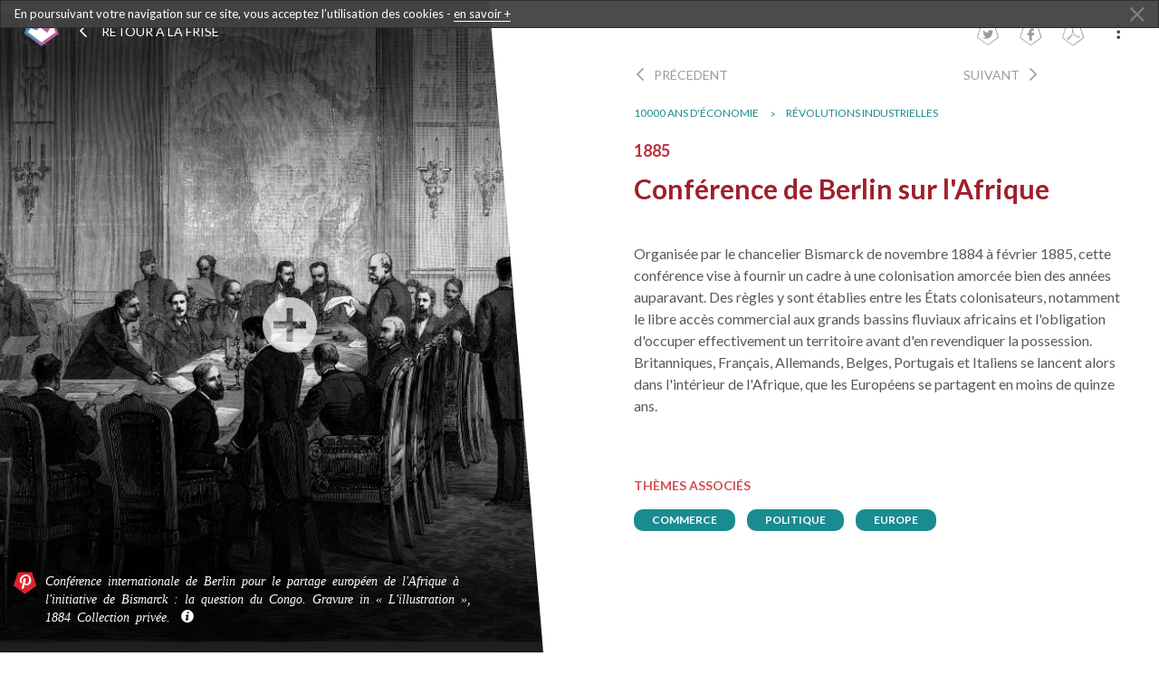

--- FILE ---
content_type: text/html; charset=UTF-8
request_url: https://www.citeco.fr/10000-ans-histoire-economie/revolutions-industrielles/conference-de-berlin-sur-l-afrique
body_size: 3686
content:

<!DOCTYPE html>
<html lang="fr-FR" class="no-js">
<head>
    <meta charset="utf-8">
    <meta http-equiv="X-UA-Compatible" content="IE=edge">
   
   	<title>10000 ans d'économie - Conférence de Berlin sur l'Afrique</title>
    <meta name="viewport" content="width=device-width, initial-scale=1">
	<meta http-equiv="Content-Type" content="text/html; charset=utf-8">
    <!-- Place favicon.ico and apple-touch-icon.png in the root directory -->
	
	<link rel="icon" type="image/png" href="/10000-ans-histoire-economie/media/images/favicon.png" />
	
    <link rel="stylesheet" href="/10000-ans-histoire-economie/css/foundation.css" />
    <link rel="stylesheet" href="/10000-ans-histoire-economie/css/jquery.fancybox.css">
    <link rel="stylesheet" href="/10000-ans-histoire-economie/css/jquery.mCustomScrollbar.css">
    <link rel="stylesheet" href="/10000-ans-histoire-economie/css/style.css">
    <!--<link rel="stylesheet" href="/10000-ans-histoire-economie/css/style.min.css">-->

    <script type="text/javascript" src="/10000-ans-histoire-economie/js/vendor/modernizr-2.6.2.min.js"></script>
    <script type="text/javascript" src="/10000-ans-histoire-economie/js/vendor/jquery-1.10.2.min.js"></script>

    <link href='//fonts.googleapis.com/css?family=Lato:300,400,700,900,400italic' rel='stylesheet' type='text/css'>

    			<meta name="description" content="Découvrez l'impact de la Conférence de Berlin sur l'Afrique et son rôle crucial dans l'histoire économique mondiale. Plongez dans les révolutions industrielles ">

		<meta name="twitter:card" content="summary_large_image">
		<meta name="twitter:site" content="@banquedefrance">
		<meta name="twitter:creator" content="@banquedefrance">
		<meta name="twitter:title" content="Conférence de Berlin sur l'Afrique">
		<meta name="twitter:description" content="Découvrez l'impact de la Conférence de Berlin sur l'Afrique et son rôle crucial dans l'histoire économique mondiale. Plongez dans les révolutions industrielles ">
		<meta name="twitter:image:src" content="/10000-ans-histoire-economie/media/images/1885_1_Conference_afrique.jpg">
		
		<meta property="og:type" content="article"/> 
		<meta property="og:title" content="10000 ans d'économie"/>
		<meta property="og:description" content="Découvrez l'impact de la Conférence de Berlin sur l'Afrique et son rôle crucial dans l'histoire économique mondiale. Plongez dans les révolutions industrielles "/>
		<meta property="og:image" content="/10000-ans-histoire-economie/media/images/1885_1_Conference_afrique.jpg"/>
		<meta property="og:url" content="https://www.citeco.fr/10000-ans-histoire-economie/revolutions-industrielles/conference-de-berlin-sur-l-afrique"/>

		<link rel="alternate" href="https://www.citeco.fr/10000-years-history-economics/industrial-revolutions/berlin-conference-on-africa" hreflang="x-default" />

			   		<link rel="alternate" href="https://www.citeco.fr/10000-years-history-economics/industrial-revolutions/berlin-conference-on-africa" hreflang="en-US" />
	    
	

	<!-- Matomo Tag Manager -->
	<script>
		var _mtm = window._mtm = window._mtm || [];
		_mtm.push({'mtm.startTime': (new Date().getTime()), 'event': 'mtm.Start'});
		var d=document, g=d.createElement('script'), s=d.getElementsByTagName('script')[0];
		g.async=true; g.src='https://cdn.matomo.cloud/citeco.matomo.cloud/container_WpF0G8wy.js'; s.parentNode.insertBefore(g,s);
	</script>
	<!-- End Matomo Tag Manager -->
</head>
<body id="article" data-src="/10000-ans-histoire-economie" data-period="revolutions-industrielles">
	<div id="fb-root"></div>
    <!--[if lt IE 7]>
<p class="browsehappy">You are using an <strong>outdated</strong> browser. Please <a href="http://browsehappy.com/">upgrade your browser</a> to improve your experience.</p>
<![endif]-->
    <div class="header-article-page">
        <a class="logo" href="/10000-ans-histoire-economie/" title=""><img alt="logo" src="/10000-ans-histoire-economie/media/images/logo-10000ans-d-economie.png"></a>
        <a class="back-link" href="/10000-ans-histoire-economie/revolutions-industrielles" data-num-periode="3"><span class="icon-chevron_simple_gauche"></span> Retour à la frise</a>
    </div>

    <section class="article-container">
        <div class="row">
            <div class="small-12 large-6 columns">
                <div class="media-container" data-single="true">
                    <div class="cache-oblique">
                        <img src="//www.citeco.fr/10000-ans-histoire-economie/media/images/cache-oblique.svg" alt="Cache">
                    </div>
					
                    						<a class="fancybox-thumb first-media first-media-js icon-media-picture" style='background-image: url("/10000-ans-histoire-economie/media/images/bg-umbrage-first-media.png"), url("/10000-ans-histoire-economie/media/images/bg-umbrage-first-media-title.png"), url("/10000-ans-histoire-economie/media/images/resize/w1000_1885_1_conference_afrique.jpg")' rel="fancybox-thumb" href="/10000-ans-histoire-economie/media/images/resize/w1000_1885_1_conference_afrique.jpg" title="Conférence internationale de Berlin pour le partage européen de l'Afrique à l'initiative de Bismarck : la question du Congo. Gravure in « L'illustration », 1884 Collection privée. - Crédit : Lee/Leemage">
							<span class="titre">
								<span class="icon-pinterest3 btn-pinterest" data-url="//www.citeco.fr/10000-ans-histoire-economie/revolutions-industrielles/conference-de-berlin-sur-l-afrique" data-media="/10000-ans-histoire-economie/media/images/resize/w1000_/10000-ans-histoire-economie/media/images/resize/w1000_1885_1_conference_afrique.jpg" data-description="Conférence internationale de Berlin pour le partage européen de l'Afrique à l'initiative de Bismarck : la question du Congo. Gravure in « L'illustration », 1884 Collection privée. - Crédit : Lee/Leemage"></span>
								Conférence internationale de Berlin pour le partage européen de l'Afrique à l'initiative de Bismarck : la question du Congo. Gravure in « L'illustration », 1884 Collection privée.								<span data-tooltip aria-haspopup="true" class="has-tip tip-top legende" title="Crédit : Lee/Leemage"><span class="icon-info"></span></span>
							</span>
						</a>
                    					
                    <div class="second-media-container">
                        <ul class="bxslider">
                                                    </ul>
                    </div>
                </div>
            </div>
                        <div class="small-12 large-6 columns">

                
                <div class="slide-nav-container mlxx">
                    <div class="row">
                        <div class="small-4 medium-6 large-7 columns columns-adj-one">
                            <div class="secondary-nav-container">
                                									<a class="prev" href="/10000-ans-histoire-economie/revolutions-industrielles/legalisation-des-syndicats-en-france" title="Précedent"><span class="icon icon-chevron_simple_gauche"></span> <span class="show-for-medium-up">Précedent</span></a>
                                								
                                									<a class="next" href="/10000-ans-histoire-economie/revolutions-industrielles/faillite-et-sauvetage-de-la-banque-barings" title="Suivant"><span class="show-for-medium-up">Suivant</span> <span class="icon icon-chevron_simple_droite"></span></a>
                                                            </div>
                        </div>
                                                <div class="small-8 medium-6 large-5 columns columns-adj-two">
                            <div class="share-container">
                                <a class="share-icon" target="_blank" href="https://twitter.com/intent/tweet?status=Conférence de Berlin sur l'Afrique - http://www.citeco.fr/10000-ans-histoire-economie/revolutions-industrielles/conference-de-berlin-sur-l-afrique&url=http://www.citeco.fr/10000-ans-histoire-economie/revolutions-industrielles/conference-de-berlin-sur-l-afrique" title="Partager sur Twitter"><span class="icon-twitter3"></span></a>
                                <span title="Partager sur Facebook" class="share-icon" onclick="streamPublish('Conférence de Berlin sur l\'Afrique','10000 ans d\'économie','Organisée par le chancelier Bismarck de novembre 1884 à février 1885, cette conférence vise à fournir un cadre à une colonisation amorcée bien des années auparavant. Des règles y sont établies entre les États colonisateurs, notamment le libre accès commercial aux grands bassins fluviaux africains et l\'obligation d\'occuper effectivement un territoire avant d\'en revendiquer la possession. Britanniques, Français, Allemands, Belges, Portugais et Italiens se lancent alors dans l\'intérieur de l\'Afrique, que les Européens se partagent en moins de quinze ans.','http://www.citeco.fr/media/images/resize/w1000_1885_1_conference_afrique.jpg','http://www.citeco.fr/10000-ans-histoire-economie/revolutions-industrielles/conference-de-berlin-sur-l-afrique')"><span class="icon-facebook4"></span></span>
                                <a class="share-icon" target="_blank" href="/10000-ans-histoire-economie/export-pdf.php" title="Télécharger l'article en pdf"><span class="icon-pent-pdf"></span></a>
                                <a class="share-icon more" data-dropdown="hidemenu" aria-controls="hidemenu" aria-expanded="false" href="javascript:void(0)" title="Option de partage"><span class="icon-menucache"></span></a>
                                <ul id="hidemenu" class="f-dropdown f-dropdown-share-article" data-dropdown-content tabindex="-1" aria-hidden="true" aria-autoclose="false" tabindex="-1">
                                    <li><a href="mailto:?subject=10000 ans d'économie&body=" title="Partager par mail"><span class="icon-mail"></span></a></li>
                                    <li><a title="Imprimer" href="/10000-ans-histoire-economie/export-pdf.php" target="_blank"><span class="icon-printer"></span></a></li>
                                </ul>
                            </div>
                        </div>
                    </div>
                </div>
				
                <div class="content-to-scroll cache-bas" data-mcs-theme="dark">
                    <div class="breadcrumb-container mlxx show-for-medium-up">
                        <div class="row">
                            <div class="large-12 columns">
                                                                <ul class="breadcrumbs">
                                    <li><a href="/10000-ans-histoire-economie/">10000 ans d'économie</a></li>
                                    <li><a href="/10000-ans-histoire-economie/revolutions-industrielles">Révolutions industrielles</a></li>
                                                                    </ul>
                            </div>
                        </div>
                    </div>
					
                                        <article class="article mlxx">
                        <div class="row">
                            <div class="large-12 columns">
                                <div class="text-container">
                                    <h2 class="date">1885</h2>
                                    <h1 class="titre">Conférence de Berlin sur l'Afrique</h1>
                                    <p class="intro"></p>
                                    <p>Organisée par le chancelier Bismarck de novembre 1884 à février 1885, cette conférence vise à fournir un cadre à une colonisation amorcée bien des années auparavant. Des règles y sont établies entre les États colonisateurs, notamment le libre accès commercial aux grands bassins fluviaux africains et l'obligation d'occuper effectivement un territoire avant d'en revendiquer la possession. Britanniques, Français, Allemands, Belges, Portugais et Italiens se lancent alors dans l'intérieur de l'Afrique, que les Européens se partagent en moins de quinze ans.</p>
                                                                            <a class="link-text" href="" target="_blank"></a>
                                                                        <br/>                                    
                                    <br/>                                    
                                </div>
                            </div>    
                        </div>
                    </article>
					
                    										                    <div class="theme-container mlxx">
                        <div class="row">
                            <div class="large-12 columns">
                                <aside>
                                    <h3>Thèmes associés</h3>
                                    <ul>
										                                        <li><a class="theme-tag" href="/10000-ans-histoire-economie/themes/commerce" title="">commerce</a></li>
                                                                                <li><a class="theme-tag" href="/10000-ans-histoire-economie/themes/politique" title="">politique</a></li>
                                                                                <li><a class="theme-tag" href="/10000-ans-histoire-economie/themes/europe" title="">europe</a></li>
                                                                            </ul>
                                </aside>
                            </div>
                        </div>
                    </div>
					                </div>
            </div>
        </div>
    </section>

        <script>
        $(function() {
            createCookie("BDF-url","/revolutions-industrielles/conference-de-berlin-sur-l-afrique", "1");
        })
    </script>

                 <div id="cookiesAlert" data-alert class="alert-box" tabindex="0" aria-live="assertive" role="dialogalert">
            <a href="/10000-ans-histoire-economie/cookies" title="en savoir plus sur l'utilisation des cookies">En poursuivant votre navigation sur ce site, vous acceptez l’utilisation des cookies - <span>en savoir +</span></a> 
            <button href="#" tabindex="0" class="close" aria-label="Close Alert"><span class="icon-close"></span></button>
        </div>

                <script type="text/javascript" src="/10000-ans-histoire-economie/js/vendor/jquery.mousewheel.min.js"></script>
		<script type="text/javascript" src="/10000-ans-histoire-economie/js/ion.sound.js"></script>
        <script type="text/javascript" src="/10000-ans-histoire-economie/js/vendor/foundation.min.js"></script>
        <script type="text/javascript" src="/10000-ans-histoire-economie/js/vendor/jquery.pep.js"></script>
        <script type="text/javascript" src="/10000-ans-histoire-economie/js/vendor/svg.min.js"></script>
        <script type="text/javascript" src="/10000-ans-histoire-economie/js/vendor/jquery.fancybox.js"></script>
        <script type="text/javascript" src="/10000-ans-histoire-economie/js/vendor/jquery.fancybox-thumbs.js"></script>
        <script type="text/javascript" src="/10000-ans-histoire-economie/js/vendor/jquery.bxslider.min.js"></script>
        <script type="text/javascript" src="/10000-ans-histoire-economie/js/vendor/jquery.color.js"></script>
        <script type="text/javascript" src="/10000-ans-histoire-economie/js/vendor/jquery.easing.min.js"></script>
        <script type="text/javascript" src="/10000-ans-histoire-economie/js/vendor/jquery.cookie.js"></script>
        <script type="text/javascript" src="/10000-ans-histoire-economie/js/vendor/jquery.mobile-events.min.js"></script>
        <script type="text/javascript" src="/10000-ans-histoire-economie/js/vendor/jquery.mCustomScrollbar.concat.min.js"></script>
        <script type="text/javascript" src="/10000-ans-histoire-economie/js/plugins.js"></script>
        
        <script type="text/javascript" src="/10000-ans-histoire-economie/js/main.js"></script>
		    </body>
</html>

--- FILE ---
content_type: text/css
request_url: https://www.citeco.fr/10000-ans-histoire-economie/css/style.css
body_size: 19524
content:
/*! normalize.css v1.1.3 | MIT License | git.io/normalize */article,aside,details,figcaption,figure,footer,header,hgroup,main,nav,section,summary{display:block}audio,canvas,video{display:inline-block}audio:not([controls]){display:none;height:0}[hidden]{display:none}html{font-size:100%;-ms-text-size-adjust:100%;-webkit-text-size-adjust:100%}button,html,input,select,textarea{font-family:sans-serif}body{margin:0}a:focus{outline:dotted thin}a:active,a:hover{outline:0}h1{font-size:2em;margin:.67em 0}h2{font-size:1.5em;margin:.83em 0}h3{font-size:1.17em;margin:1em 0}h4{font-size:1em;margin:1.33em 0}h5{font-size:.83em;margin:1.67em 0}h6{font-size:.67em;margin:2.33em 0}abbr[title]{border-bottom:0 dotted}b,strong{font-weight:700}blockquote{margin:1em 40px}dfn{font-style:italic}hr{box-sizing:content-box;height:0}mark{background:#ff0;color:#000}p,pre{margin:1em 0}code,kbd,pre,samp{font-family:monospace,serif;font-size:1em}pre{white-space:pre;white-space:pre-wrap;word-wrap:break-word}q{quotes:none}q:after,q:before{content:'';content:none}small{font-size:80%}sub,sup{font-size:75%;line-height:0;position:relative;vertical-align:baseline}sup{top:-.5em}sub{bottom:-.25em}dl,menu,ol,ul{margin:1em 0}dd{margin:0 0 0 40px}menu,ol,ul{padding:0 0 0 40px}nav ol,nav ul{list-style:none}img{border:0;-ms-interpolation-mode:bicubic}svg:not(:root){overflow:hidden}figure,form{margin:0}fieldset{border:1px solid silver;margin:0 2px;padding:.35em .625em .75em}legend{border:0;padding:0;white-space:normal}button,input,select,textarea{font-size:100%;margin:0;vertical-align:baseline}button,input{line-height:normal}button,select{text-transform:none}button,html input[type=button],input[type=reset],input[type=submit]{-webkit-appearance:button;cursor:pointer}button[disabled],html input[disabled]{cursor:default}input[type=checkbox],input[type=radio]{box-sizing:border-box;padding:0}input[type=search]{-webkit-appearance:textfield;box-sizing:content-box}input[type=search]::-webkit-search-cancel-button,input[type=search]::-webkit-search-decoration{-webkit-appearance:none}button::-moz-focus-inner,input::-moz-focus-inner{border:0;padding:0}textarea{overflow:auto;vertical-align:top}table{border-collapse:collapse;border-spacing:0}

@font-face {
	font-family: 'icomoon';
	src:url('../fonts/icomoon.eot?-ajzhjx');
	src:url('../fonts/icomoon.eot?#iefix-ajzhjx') format('embedded-opentype'),
		url('../fonts/icomoon.woff?-ajzhjx') format('woff'),
		url('../fonts/icomoon.ttf?-ajzhjx') format('truetype'),
		url('../fonts/icomoon.svg?-ajzhjx#icomoon') format('svg');
	font-weight: normal;
	font-style: normal;
}

[class^="icon-"], [class*=" icon-"] {
	font-family: 'icomoon';
	speak: none;
	font-style: normal;
	font-weight: normal;
	font-variant: normal;
	text-transform: none;
	line-height: 1;

	/* Better Font Rendering =========== */
	-webkit-font-smoothing: antialiased;
	-moz-osx-font-smoothing: grayscale;
}


.icon-audio:before {
	content: "\e600";
}
.icon-burger:before {
	content: "\e601";
}
.icon-chevron_simple_bas:before {
	content: "\e602";
}
.icon-chevron_simple_droite:before {
	content: "\e603";
}
.icon-chevron_simple_gauche:before {
	content: "\e604";
}
.icon-chevron_simple_haut:before {
	content: "\e605";
}
.icon-chevron-pent-bas:before {
	content: "\e606";
}
.icon-chevron-pent-droite:before {
	content: "\e607";
}
.icon-chevron-pent-gauche:before {
	content: "\e608";
}
.icon-chevron-pent-haut:before {
	content: "\e609";
}
.icon-close:before {
	content: "\e60a";
}
.icon-etoile:before {
	content: "\e60b";
}
.icon-facebook4:before {
	content: "\e60c";
}
.icon-info:before {
	content: "\e60d";
}
.icon-logobdf:before {
	content: "\e72a";
}
.icon-mail2:before {
	content: "\e72b";
}
.icon-menucache:before {
	content: "\e72c";
}
.icon-pent-pdf:before {
	content: "\e72d";
}
.icon-pinterest3:before {
	content: "\e72e";
}
.icon-son_off:before {
	content: "\e72f";
}
.icon-son_on:before {
	content: "\e730";
}
.icon-swipe:before {
	content: "\e731";
}
.icon-tetedelecture:before {
	content: "\e732";
}
.icon-twitter3:before {
	content: "\e733";
}
.icon-video2:before {
	content: "\e734";
}
.icon-phone:before {
	content: "\e60e";
}
.icon-mobile:before {
	content: "\e60f";
}
.icon-mouse:before {
	content: "\e610";
}
.icon-directions:before {
	content: "\e611";
}
.icon-mail:before {
	content: "\e612";
}
.icon-paperplane:before {
	content: "\e613";
}
.icon-pencil:before {
	content: "\e614";
}
.icon-feather:before {
	content: "\e615";
}
.icon-paperclip:before {
	content: "\e616";
}
.icon-drawer:before {
	content: "\e617";
}
.icon-reply:before {
	content: "\e618";
}
.icon-reply-all:before {
	content: "\e619";
}
.icon-forward:before {
	content: "\e61a";
}
.icon-user:before {
	content: "\e61b";
}
.icon-users:before {
	content: "\e61c";
}
.icon-user-add:before {
	content: "\e61d";
}
.icon-vcard:before {
	content: "\e61e";
}
.icon-export:before {
	content: "\e61f";
}
.icon-location:before {
	content: "\e620";
}
.icon-map:before {
	content: "\e621";
}
.icon-compass:before {
	content: "\e622";
}
.icon-location2:before {
	content: "\e623";
}
.icon-target:before {
	content: "\e624";
}
.icon-share:before {
	content: "\e625";
}
.icon-sharable:before {
	content: "\e626";
}
.icon-heart:before {
	content: "\e627";
}
.icon-heart2:before {
	content: "\e628";
}
.icon-star:before {
	content: "\e629";
}
.icon-star2:before {
	content: "\e62a";
}
.icon-thumbsup:before {
	content: "\e62b";
}
.icon-thumbsdown:before {
	content: "\e62c";
}
.icon-chat:before {
	content: "\e62d";
}
.icon-comment:before {
	content: "\e62e";
}
.icon-quote:before {
	content: "\e62f";
}
.icon-house:before {
	content: "\e630";
}
.icon-popup:before {
	content: "\e631";
}
.icon-search:before {
	content: "\e632";
}
.icon-flashlight:before {
	content: "\e633";
}
.icon-printer:before {
	content: "\e634";
}
.icon-bell:before {
	content: "\e635";
}
.icon-link:before {
	content: "\e636";
}
.icon-flag:before {
	content: "\e637";
}
.icon-cog:before {
	content: "\e638";
}
.icon-tools:before {
	content: "\e639";
}
.icon-trophy:before {
	content: "\e63a";
}
.icon-tag:before {
	content: "\e63b";
}
.icon-camera:before {
	content: "\e63c";
}
.icon-megaphone:before {
	content: "\e63d";
}
.icon-moon:before {
	content: "\e63e";
}
.icon-palette:before {
	content: "\e63f";
}
.icon-leaf:before {
	content: "\e640";
}
.icon-music:before {
	content: "\e641";
}
.icon-music2:before {
	content: "\e642";
}
.icon-new:before {
	content: "\e643";
}
.icon-graduation:before {
	content: "\e644";
}
.icon-book:before {
	content: "\e645";
}
.icon-newspaper:before {
	content: "\e646";
}
.icon-bag:before {
	content: "\e647";
}
.icon-airplane:before {
	content: "\e648";
}
.icon-lifebuoy:before {
	content: "\e649";
}
.icon-eye:before {
	content: "\e64a";
}
.icon-clock:before {
	content: "\e64b";
}
.icon-microphone:before {
	content: "\e64c";
}
.icon-calendar:before {
	content: "\e64d";
}
.icon-bolt:before {
	content: "\e64e";
}
.icon-thunder:before {
	content: "\e64f";
}
.icon-droplet:before {
	content: "\e650";
}
.icon-cd:before {
	content: "\e651";
}
.icon-briefcase:before {
	content: "\e652";
}
.icon-air:before {
	content: "\e653";
}
.icon-hourglass:before {
	content: "\e654";
}
.icon-gauge:before {
	content: "\e655";
}
.icon-language:before {
	content: "\e656";
}
.icon-network:before {
	content: "\e657";
}
.icon-key:before {
	content: "\e658";
}
.icon-battery:before {
	content: "\e659";
}
.icon-bucket:before {
	content: "\e65a";
}
.icon-magnet:before {
	content: "\e65b";
}
.icon-drive:before {
	content: "\e65c";
}
.icon-cup:before {
	content: "\e65d";
}
.icon-rocket:before {
	content: "\e65e";
}
.icon-brush:before {
	content: "\e65f";
}
.icon-suitcase:before {
	content: "\e660";
}
.icon-cone:before {
	content: "\e661";
}
.icon-earth:before {
	content: "\e662";
}
.icon-keyboard:before {
	content: "\e663";
}
.icon-browser:before {
	content: "\e664";
}
.icon-publish:before {
	content: "\e665";
}
.icon-progress-3:before {
	content: "\e666";
}
.icon-progress-2:before {
	content: "\e667";
}
.icon-brogress-1:before {
	content: "\e668";
}
.icon-progress-0:before {
	content: "\e669";
}
.icon-sun:before {
	content: "\e66a";
}
.icon-sun2:before {
	content: "\e66b";
}
.icon-adjust:before {
	content: "\e66c";
}
.icon-code:before {
	content: "\e66d";
}
.icon-screen:before {
	content: "\e66e";
}
.icon-infinity:before {
	content: "\e66f";
}
.icon-light-bulb:before {
	content: "\e670";
}
.icon-creditcard:before {
	content: "\e671";
}
.icon-database:before {
	content: "\e672";
}
.icon-voicemail:before {
	content: "\e673";
}
.icon-clipboard:before {
	content: "\e674";
}
.icon-cart:before {
	content: "\e675";
}
.icon-box:before {
	content: "\e676";
}
.icon-ticket:before {
	content: "\e677";
}
.icon-rss:before {
	content: "\e678";
}
.icon-signal:before {
	content: "\e679";
}
.icon-thermometer:before {
	content: "\e67a";
}
.icon-droplets:before {
	content: "\e67b";
}
.icon-uniE67C:before {
	content: "\e67c";
}
.icon-statistics:before {
	content: "\e67d";
}
.icon-pie:before {
	content: "\e67e";
}
.icon-bars:before {
	content: "\e67f";
}
.icon-graph:before {
	content: "\e680";
}
.icon-lock:before {
	content: "\e681";
}
.icon-lock-open:before {
	content: "\e682";
}
.icon-logout:before {
	content: "\e683";
}
.icon-login:before {
	content: "\e684";
}
.icon-checkmark:before {
	content: "\e685";
}
.icon-cross:before {
	content: "\e686";
}
.icon-minus:before {
	content: "\e687";
}
.icon-plus:before {
	content: "\e688";
}
.icon-cross2:before {
	content: "\e689";
}
.icon-minus2:before {
	content: "\e68a";
}
.icon-plus2:before {
	content: "\e68b";
}
.icon-cross3:before {
	content: "\e68c";
}
.icon-minus3:before {
	content: "\e68d";
}
.icon-plus3:before {
	content: "\e68e";
}
.icon-erase:before {
	content: "\e68f";
}
.icon-blocked:before {
	content: "\e690";
}
.icon-info2:before {
	content: "\e691";
}
.icon-info3:before {
	content: "\e692";
}
.icon-question:before {
	content: "\e693";
}
.icon-help:before {
	content: "\e694";
}
.icon-warning:before {
	content: "\e695";
}
.icon-cycle:before {
	content: "\e696";
}
.icon-cw:before {
	content: "\e697";
}
.icon-ccw:before {
	content: "\e698";
}
.icon-shuffle:before {
	content: "\e699";
}
.icon-arrow:before {
	content: "\e69a";
}
.icon-arrow2:before {
	content: "\e69b";
}
.icon-retweet:before {
	content: "\e69c";
}
.icon-loop:before {
	content: "\e69d";
}
.icon-history:before {
	content: "\e69e";
}
.icon-back:before {
	content: "\e69f";
}
.icon-switch:before {
	content: "\e6a0";
}
.icon-list:before {
	content: "\e6a1";
}
.icon-add-to-list:before {
	content: "\e6a2";
}
.icon-layout:before {
	content: "\e6a3";
}
.icon-list2:before {
	content: "\e6a4";
}
.icon-text:before {
	content: "\e6a5";
}
.icon-text2:before {
	content: "\e6a6";
}
.icon-document:before {
	content: "\e6a7";
}
.icon-docs:before {
	content: "\e6a8";
}
.icon-landscape:before {
	content: "\e6a9";
}
.icon-pictures:before {
	content: "\e6aa";
}
.icon-video:before {
	content: "\e6ab";
}
.icon-music3:before {
	content: "\e6ac";
}
.icon-folder:before {
	content: "\e6ad";
}
.icon-archive:before {
	content: "\e6ae";
}
.icon-trash:before {
	content: "\e6af";
}
.icon-upload:before {
	content: "\e6b0";
}
.icon-download:before {
	content: "\e6b1";
}
.icon-disk:before {
	content: "\e6b2";
}
.icon-install:before {
	content: "\e6b3";
}
.icon-cloud:before {
	content: "\e6b4";
}
.icon-upload2:before {
	content: "\e6b5";
}
.icon-bookmark:before {
	content: "\e6b6";
}
.icon-bookmarks:before {
	content: "\e6b7";
}
.icon-book2:before {
	content: "\e6b8";
}
.icon-play:before {
	content: "\e6b9";
}
.icon-pause:before {
	content: "\e6ba";
}
.icon-record:before {
	content: "\e6bb";
}
.icon-stop:before {
	content: "\e6bc";
}
.icon-next:before {
	content: "\e6bd";
}
.icon-previous:before {
	content: "\e6be";
}
.icon-first:before {
	content: "\e6bf";
}
.icon-last:before {
	content: "\e6c0";
}
.icon-resize-enlarge:before {
	content: "\e6c1";
}
.icon-resize-shrink:before {
	content: "\e6c2";
}
.icon-volume:before {
	content: "\e6c3";
}
.icon-sound:before {
	content: "\e6c4";
}
.icon-mute:before {
	content: "\e6c5";
}
.icon-flow-cascade:before {
	content: "\e6c6";
}
.icon-flow-branch:before {
	content: "\e6c7";
}
.icon-flow-tree:before {
	content: "\e6c8";
}
.icon-flow-line:before {
	content: "\e6c9";
}
.icon-flow-parallel:before {
	content: "\e6ca";
}
.icon-arrow-left:before {
	content: "\e6cb";
}
.icon-arrow-down:before {
	content: "\e6cc";
}
.icon-arrow-up-upload:before {
	content: "\e6cd";
}
.icon-arrow-right:before {
	content: "\e6ce";
}
.icon-arrow-left2:before {
	content: "\e6cf";
}
.icon-arrow-down2:before {
	content: "\e6d0";
}
.icon-arrow-up:before {
	content: "\e6d1";
}
.icon-arrow-right2:before {
	content: "\e6d2";
}
.icon-arrow-left3:before {
	content: "\e6d3";
}
.icon-arrow-down3:before {
	content: "\e6d4";
}
.icon-arrow-up2:before {
	content: "\e6d5";
}
.icon-arrow-right3:before {
	content: "\e6d6";
}
.icon-arrow-left4:before {
	content: "\e6d7";
}
.icon-arrow-down4:before {
	content: "\e6d8";
}
.icon-arrow-up3:before {
	content: "\e6d9";
}
.icon-arrow-right4:before {
	content: "\e6da";
}
.icon-arrow-left5:before {
	content: "\e6db";
}
.icon-arrow-down5:before {
	content: "\e6dc";
}
.icon-arrow-up4:before {
	content: "\e6dd";
}
.icon-arrow-right5:before {
	content: "\e6de";
}
.icon-arrow-left6:before {
	content: "\e6df";
}
.icon-arrow-down6:before {
	content: "\e6e0";
}
.icon-arrow-up5:before {
	content: "\e6e1";
}
.icon-arrow-right6:before {
	content: "\e6e2";
}
.icon-arrow-left7:before {
	content: "\e6e3";
}
.icon-arrow-down7:before {
	content: "\e6e4";
}
.icon-arrow-up6:before {
	content: "\e6e5";
}
.icon-uniE6E6:before {
	content: "\e6e6";
}
.icon-arrow-left8:before {
	content: "\e6e7";
}
.icon-arrow-down8:before {
	content: "\e6e8";
}
.icon-arrow-up7:before {
	content: "\e6e9";
}
.icon-arrow-right7:before {
	content: "\e6ea";
}
.icon-menu:before {
	content: "\e6eb";
}
.icon-ellipsis:before {
	content: "\e6ec";
}
.icon-dots:before {
	content: "\e6ed";
}
.icon-dot:before {
	content: "\e6ee";
}
.icon-cc:before {
	content: "\e6ef";
}
.icon-cc-by:before {
	content: "\e6f0";
}
.icon-cc-nc:before {
	content: "\e6f1";
}
.icon-cc-nc-eu:before {
	content: "\e6f2";
}
.icon-cc-nc-jp:before {
	content: "\e6f3";
}
.icon-cc-sa:before {
	content: "\e6f4";
}
.icon-cc-nd:before {
	content: "\e6f5";
}
.icon-cc-pd:before {
	content: "\e6f6";
}
.icon-cc-zero:before {
	content: "\e6f7";
}
.icon-cc-share:before {
	content: "\e6f8";
}
.icon-cc-share2:before {
	content: "\e6f9";
}
.icon-danielbruce:before {
	content: "\e6fa";
}
.icon-danielbruce2:before {
	content: "\e6fb";
}
.icon-github:before {
	content: "\e6fc";
}
.icon-github2:before {
	content: "\e6fd";
}
.icon-flickr:before {
	content: "\e6fe";
}
.icon-flickr2:before {
	content: "\e6ff";
}
.icon-vimeo:before {
	content: "\e700";
}
.icon-vimeo2:before {
	content: "\e701";
}
.icon-twitter:before {
	content: "\e702";
}
.icon-twitter2:before {
	content: "\e703";
}
.icon-facebook:before {
	content: "\e704";
}
.icon-facebook2:before {
	content: "\e705";
}
.icon-facebook3:before {
	content: "\e706";
}
.icon-googleplus:before {
	content: "\e707";
}
.icon-googleplus2:before {
	content: "\e708";
}
.icon-pinterest:before {
	content: "\e709";
}
.icon-pinterest2:before {
	content: "\e70a";
}
.icon-tumblr:before {
	content: "\e70b";
}
.icon-tumblr2:before {
	content: "\e70c";
}
.icon-linkedin:before {
	content: "\e70d";
}
.icon-linkedin2:before {
	content: "\e70e";
}
.icon-dribbble:before {
	content: "\e70f";
}
.icon-dribbble2:before {
	content: "\e710";
}
.icon-stumbleupon:before {
	content: "\e711";
}
.icon-stumbleupon2:before {
	content: "\e712";
}
.icon-lastfm:before {
	content: "\e713";
}
.icon-lastfm2:before {
	content: "\e714";
}
.icon-rdio:before {
	content: "\e715";
}
.icon-rdio2:before {
	content: "\e716";
}
.icon-spotify:before {
	content: "\e717";
}
.icon-spotify2:before {
	content: "\e718";
}
.icon-qq:before {
	content: "\e719";
}
.icon-instagram:before {
	content: "\e71a";
}
.icon-dropbox:before {
	content: "\e71b";
}
.icon-evernote:before {
	content: "\e71c";
}
.icon-flattr:before {
	content: "\e71d";
}
.icon-skype:before {
	content: "\e71e";
}
.icon-skype2:before {
	content: "\e71f";
}
.icon-renren:before {
	content: "\e720";
}
.icon-sina-weibo:before {
	content: "\e721";
}
.icon-paypal:before {
	content: "\e722";
}
.icon-picasa:before {
	content: "\e723";
}
.icon-soundcloud:before {
	content: "\e724";
}
.icon-mixi:before {
	content: "\e725";
}
.icon-behance:before {
	content: "\e726";
}
.icon-circles:before {
	content: "\e727";
}
.icon-vk:before {
	content: "\e728";
}
.icon-smashing:before {
	content: "\e729";
}




/*! HTML5 Boilerplate v4.3.0 | MIT License | http://h5bp.com/ */

/* ==========================================================================
Base styles: opinionated defaults
========================================================================== */

html,
button,
input,
select,
textarea {
	color: #000;
}

html, body {
	font-family: "Lato", "Helvetica Neue", Helvetica, Roboto, Arial, sans-serif!important;
	-webkit-overflow-scrolling: touch;
}

::-moz-selection {
	background: #eee;
	text-shadow: none;
}

::selection {
	background: #eee;
	text-shadow: none;
}

hr {
	display: block;
	height: 1px;
	border: 0;
	border-top: 1px solid #ccc;
	margin: 1em 0;
	padding: 0;
}

audio,
canvas,
img,
video {
	vertical-align: middle;
}

fieldset {
	border: 0;
	margin: 0;
	padding: 0;
}

textarea {
	resize: vertical;
}

.link-text {
	color: #1a8c91;
	border-bottom: 1px solid #fff;
	-webkit-transition: all 150ms ease-in-out;
	transition: all 150ms ease-in-out;
}
.no-touch .link-text:hover,
.no-touch .link-text:active,
.no-touch .link-text:focus {
	color: #424242;
	border-bottom: 1px solid #424242;
}



/* ==========================================================================
Browse Happy prompt
========================================================================== */

.browsehappy {
	margin: 0.2em 0;
	background: #ccc;
	color: #000;
	padding: 0.2em 0;
}

/* ==========================================================================
Author's custom styles
========================================================================== */

.css-award-banner {
	position: absolute;
	top: 10px;
	left: 0;
	z-index: 10;
}

/* min-width 769px, large screens */
@media only screen and (min-width: 48.0625em) {
	body#welcome {
		overflow: hidden;
	}
}

/* min-width 1025px, large screens */
@media only screen and (min-width: 64.063em) {
	body#article {
		overflow: hidden;
	}
}



.alert-box {
	position: absolute;
	top: 0;
	left: 0;
	display: block;
	width: 100%;
	margin: 0;
	padding: 0 50px 0 15px;
	font-weight: normal;
	font-size: 0.8125rem;
	color: #fff;
	border: 1px solid #2e2e2e;
	background-color: rgba(66, 66, 66, 0.95);
	z-index: 10;
	-webkit-transition: opacity 150ms ease-out;
	transition: opacity 150ms ease-out;
}
.alert-box a {
	display: block;
	color: #fff;
	padding: 5px 0;
}
.alert-box a span {
	border-bottom: 1px solid #fff;
}
.alert-box .close {
	position: absolute;
	top: 2px;
	right: 10px;
	font-size: 1rem;
	line-height: 1rem;
	padding: 5px;
	margin-top:0;
	color: #fff;
	opacity: 0.3;
	background: transparent;
	-webkit-transition: all 150ms ease-in-out;
	transition: all 150ms ease-in-out;
}

/* Navigation Header
************************************************** */
header {
	position: fixed;
	top: 0;
	left: 0;
	width: 100%;
	background-color: #fff;
	box-shadow: 0 0 4px 0 rgba(0, 0, 0, .25);
	margin: 0 0 4px 0;
	z-index: 3;
}
header .logo-container {
	float: left;
	height: 64px;
	padding: 12px 12px 12px 25px;
}
header .logo-container a {
	color: #424242;
	-webkit-transition: all 150ms ease-in-out;
	transition: all 150ms ease-in-out;
}
header .logo-container a:hover,
header .logo-container a:active,
header .logo-container a:focus {
	color: #828282;
}
header .logo-container img {
	float: left;
	width: 45px;
	margin: 0 20px 0 0;
	opacity: 1;
	-webkit-transition: all 150ms ease-in-out;
	transition: all 150ms ease-in-out;
}
header .logo-container a:hover img,
header .logo-container a:active img,
header .logo-container a:focus img {
	opacity: .7;
}
header .logo-container .title {
	float: left;
	font-size: .875rem; /*14px*/
	line-height: 1rem; /*16px*/
	font-weight: bold;
	padding: 3px 0 0 0;
	width: 100px;
}

header .navigation-container {
	float: right;
}
header .navigation-container ul {
	margin: 0;
	padding: 0;
}
header .navigation-container li {
	display: inline-block;
	margin: 0 20px;
	padding: 0;
}
header .navigation-container a {
	position: relative;
	display: block;
	font-size: 1rem; /*16px*/
	line-height: 1.375rem; /*22px*/
	color: #adadad;
	padding: 21px 0;
	-webkit-transition: all 150ms ease-in-out;
	transition: all 150ms ease-in-out;
}
header .navigation-container a.active:before,
header .navigation-container a:before,
header .navigation-container a:before,
header .navigation-container a:before {
	content: ' ';
	position: absolute;
	top: 0;
	left: 0;
	display: block;
	width: 0;
	height: 3px;
	background-color: #fff;
	-webkit-transition: all 150ms ease-in-out;
	transition: all 150ms ease-in-out;
}
header .navigation-container a.link-01.active,
.no-touch header .navigation-container a.link-01:hover,
.no-touch header .navigation-container a.link-01:active,
.no-touch header .navigation-container a.link-01:focus {
	color: #24a3ce;
}
header .navigation-container a.link-02.active,
.no-touch header .navigation-container a.link-02:hover,
.no-touch header .navigation-container a.link-02:active,
.no-touch header .navigation-container a.link-02:focus {
	color: #f39c11;
}
header .navigation-container a.link-03.active,
.no-touch header .navigation-container a.link-03:hover,
.no-touch header .navigation-container a.link-03:active,
.no-touch header .navigation-container a.link-03:focus {
	color: #24a28e;
}
header .navigation-container a.link-04.active,
.no-touch header .navigation-container a.link-04:hover,
.no-touch header .navigation-container a.link-04:active,
.no-touch header .navigation-container a.link-04:focus {
	color: #e9313d;
}
header .navigation-container a.link-05.active,
.no-touch header .navigation-container a.link-05:hover,
.no-touch header .navigation-container a.link-05:active,
.no-touch header .navigation-container a.link-05:focus {
	color: #c15c9a;
}
header .navigation-container a.link-theme.active,
.no-touch header .navigation-container a.link-theme:hover,
.no-touch header .navigation-container a.link-theme:active,
.no-touch header .navigation-container a.link-theme:focus {
	color: #424242;
}

header .navigation-container a.active:before,
.no-touch header .navigation-container a:hover:before,
.no-touch header .navigation-container a:active:before,
.no-touch header .navigation-container a:focus:before {
	width: 100%;
	background-color: #adadad;
}
header .navigation-container a.link-01.active:before,
.no-touch header .navigation-container a.link-01:hover:before,
.no-touch header .navigation-container a.link-01:active:before,
.no-touch header .navigation-container a.link-01:focus:before {
	background-color: #24a3ce;
}
header .navigation-container a.link-02.active:before,
.no-touch header .navigation-container a.link-02:hover:before,
.no-touch header .navigation-container a.link-02:active:before,
.no-touch header .navigation-container a.link-02:focus:before {
	background-color: #f39c11;
}
header .navigation-container a.link-03.active:before,
.no-touch header .navigation-container a.link-03:hover:before,
.no-touch header .navigation-container a.link-03:active:before,
.no-touch header .navigation-container a.link-03:focus:before {
	background-color: #24a28e;
}
header .navigation-container a.link-04.active:before,
.no-touch header .navigation-container a.link-04:hover:before,
.no-touch header .navigation-container a.link-04:active:before,
.no-touch header .navigation-container a.link-04:focus:before {
	background-color: #e9313d;
}
header .navigation-container a.link-05.active:before,
.no-touch header .navigation-container a.link-05:hover:before,
.no-touch header .navigation-container a.link-05:active:before,
.no-touch header .navigation-container a.link-05:focus:before {
	background-color: #c15c9a;
}
header .navigation-container a.link-theme.active:before,
.no-touch header .navigation-container a.link-theme:hover:before,
.no-touch header .navigation-container a.link-theme:active:before,
.no-touch header .navigation-container a.link-theme:focus:before {
	background-color: #424242;
}


@media only screen and (min-width: 940px) and (max-width: 1269px) { /* Permet de passer le menu principal sur 2 lignes - Se déclanche soius les 1260px */
	header .navigation-container li {
		margin: 0 10px;
		width: 100px;
		text-align: center;
	}
	header .navigation-container a {
		padding: 10px 0;

	}
	header .navigation-container ul li:nth-child(1) a,
	header .navigation-container ul li:nth-child(6) a {
		position: absolute;
		top: 0;
		width: 100px;
		text-align: center;
		padding: 21px 0;
	}
}




/* Navigation Home Page
************************************************** */
.nav-container {
	position: relative;
	overflow: hidden;
	z-index: 1;
}
.bloc-nav-hp {
	position: relative;
	overflow: hidden;
	float: left;
	width: 18.5%;
	height: auto; /* La hauteur est calculée en js main.js */
	min-height: 550px; /* modère les problèmes de supperposition entre le titre et la nav. pas de barre de scroll car le body est en overflow hidden */
	text-align: center;
	margin: 0;
	padding: 0;
	-webkit-transition: all 150ms ease-in-out;
	transition: all 150ms ease-in-out;
}
.bloc-nav-hp.last {
	width: 7.5%;
}
.bloc-nav-hp-container {
	overflow: hidden;
}
.bloc-nav-hp-container .bloc-nav-hp {
	overflow: hidden;
	background-repeat: no-repeat;
	background-position: 0 0;
	-webkit-transition: all 150ms ease-in-out;
	transition: all 150ms ease-in-out;
}
.bg-bloc-nav-hp {
	position: relative;
	overflow: hidden;
	width: 100%;
	height: 100%;
	-webkit-transition: all 150ms ease-in-out;
	transition: all 150ms ease-in-out;
}
.bloc-nav-hp-container .period-01 {
	background: url("../media/images/bg-hp-01.jpg"), #24a3ce;
	background-size: 380px 1080px;
	/*background-position: top center;*/
}
.bloc-nav-hp-container .period-02 {
	background: url("../media/images/bg-hp-02.jpg"), #f39c11;
	background-size: 380px 1080px;
	/*background-position: top center;*/
}
.bloc-nav-hp-container .period-03 {
	background: url("../media/images/bg-hp-03.jpg"), #24a28e;
	background-size: 380px 1080px;
	/*background-position: top center;*/
}
.bloc-nav-hp-container .period-04 {
	background: url("../media/images/bg-hp-04.jpg"), #e9313d;
	background-size: 380px 1080px;
	/*background-position: top center;*/
}
.bloc-nav-hp-container .period-05 {
	background: url("../media/images/bg-hp-05.jpg"), #c15c9a;
	background-size: 380px 1080px;
	/*background-position: top center;*/
}
.bloc-nav-hp-container .theme {
	background:#424242 url("../media/images/bg-hp-theme.jpg") 0 0 no-repeat;
	background-size: 140px 1080px;
	/*background-position: top center;*/
}
.bloc-nav-hp-container .hover-img {
	background-size: 418px 1188px; /*augmentation de 10%*/
}

.mask-container {
	overflow: hidden;
	position: absolute;
	top: 0;
	left: 0;
	display: block;
	width: 100%;
	height: 100%;
	z-index: 1;
}
.image {
	position: relative;
	overflow: hidden;
}
.image svg {
	overflow: hidden;
	width: 100%!important;
}


.bloc-nav-hp .period-link {
	position: absolute;
	bottom: 0;
	left: 0;
	display: block;
	width: 100%;
	min-height: 175px;
	color: #828282;
	text-decoration: none;
	padding: 0;
	margin: 0;
	z-index: 2;
	-webkit-transition: all 150ms ease-in-out;
	transition: all 150ms ease-in-out;
}

.ie9 .bloc-nav-hp .period-link {
	background-color: rgba(255, 255, 255, 0.01);
}


.bloc-nav-hp .period-link .title-container {
	position: absolute;
	bottom: 20px;
	left: 0;
	display: block;
	width: 100%;
	z-index: 1;

}
.bloc-nav-hp .period-link h2 {
	font-family: 'Lato', sans-serif;
	font-size: 1.125rem; /*18px*/
	line-height: 1.5rem; /*24px*/
	font-weight: 300;
	color: #424242;
	margin: 0;
	padding: 0 15px 15px 15px;
	-webkit-transition: all 150ms ease-in-out;
	transition: all 150ms ease-in-out;

	-webkit-transform: translate3d(0, 0, 0);
	transform: translate3d(0, 0, 0);
	-webkit-transition: all 500ms cubic-bezier(0.77, 0, 0.175, 1);
	transition: all 500ms cubic-bezier(0.77, 0, 0.175, 1);
}
.bloc-nav-hp .period-link p {
	font-family: 'Lato', sans-serif;
	font-size: .75rem; /*12px*/
	line-height: 1rem; /*16px*/
	letter-spacing: .1rem;
	color: #828282;
	margin: 0;
	padding: 0 0 25px 0;
	-webkit-transition: all 150ms ease-in-out;
	transition: all 150ms ease-in-out;

	-webkit-transform: translate3d(0, 0, 0);
	transform: translate3d(0, 0, 0);
	-webkit-transition: all 500ms cubic-bezier(0.77, 0, 0.175, 1) 50ms;
	transition: all 500ms cubic-bezier(0.77, 0, 0.175, 1) 50ms;
}

.bloc-nav-hp .period-link [class^="icon-"],
.bloc-nav-hp .period-link [class*=" icon-"] {
	font-size: 30px;
	line-height: 30px;
	-webkit-transition: all 150ms ease-in-out;
	transition: all 150ms ease-in-out;
}
.bloc-nav-hp.theme .period-link h2,
.bloc-nav-hp.theme .period-link p {
	color: #828282;
}
.no-touch .period-link:hover .title-container h2,
.no-touch .period-link:hover .title-container p {
	-webkit-transform: translate3d(0, -30px, 0);
	transform: translate3d(0, -30px, 0);
	-webkit-transition: all 500ms cubic-bezier(0.19, 1, 0.22, 1) 0;
	transition: all 500ms cubic-bezier(0.19, 1, 0.22, 1) 0;
}
.no-touch .period-link:hover h2,
.no-touch .period-link:hover p,
.no-touch .period-link:hover span {
	color: #fff;
}


/* Navigation Hamburger
************************************************** */
.sound-container {
	position: relative;
	float: right;
	width: 45px;
	height: 45px;
	line-height: 45px;
	color: #fff;
	text-align: center;
	background-color: #ccc;
}


/* Accueil
************************************************** */
.introduction-section {
	position: absolute;
	top: 0;
	left: 0;
	padding-top: 17%;
	padding-right: 7.5%;
	text-align: center;
	display: block;
	width: 100%;
	height: 440px;
	z-index: 2;
}
.introduction-container {
	position: relative;
}
.introduction-container h1 {
	font-family: 'Lato', sans-serif;
	font-size: 3.438rem; /*55px*/
	line-height: 4rem; /*64px*/
	font-weight: 700;
	color: #424242;
	margin: 0;
	padding: 20px 0 10px;
}
.introduction-container .subtitle {
	position: relative;
	font-size: 1.25rem; /*20px*/
	line-height: 1.5rem; /*24px*/
	font-weight: 300;
	color: #828282;
	margin: 0;
	padding: 0 0 25px 0;
}
.introduction-container .subtitle:after {
	content: ' ';
	position: absolute;
	bottom: 0;
	left: 50%;
	margin-left: -27px;
	display: block;
	width: 54px;
	height: 1px;
	background-color: #424242;
}
.introduction-container .btn {
	font-size: .875rem; /*14px*/
	line-height: 1rem; /*16px*/
	font-weight: 700;
	color: #424242;
	text-transform: uppercase;
}
.introduction-container .btn span {
	margin-left: 10px;
}
.introduction-container img {
	width: 64px;
}


/* Accueil mobile */
.header-mobile {
	position: fixed;
	top: 0;
	right: 0;
	display: block;
	width: 90px;
	padding: 5px 5px 0 0;
	z-index: 2;
}
.icon-buger-container,
.icon-son-container {
	float: right;
	font-size: 20px;
	line-height: 20px;
	color: #fff;
	padding: 10px;
	-webkit-transition: all 150ms ease-in-out;
	transition: all 150ms ease-in-out;
}
.change-color .icon-buger-container,
.change-color .icon-son-container {
	color: #373737;
}
.icon-buger-container:hover,
.icon-buger-container:active,
.icon-buger-container:focus,
.icon-son-container:hover,
.icon-son-container:active,
.icon-son-container:focus {
	color: #424242;
}
.change-color .icon-buger-container:hover,
.change-color .icon-buger-container:active,
.change-color .icon-buger-container:focus,
.change-color .icon-son-container:hover,
.change-color .icon-son-container:active,
.change-color .icon-son-container:focus {
	color: #1a8c91;
}

/* Sous menu de l'icone burger */
.sousmenu-mobile-container {
	width: 100%;
	margin: 0;
	padding: 0;
	text-align: center;
	background-color: #424242;
	overflow: auto;
}


/* FIXME RAJOUTER THEMES */
html.touch body#period-1 .sousmenu-mobile-container,
html.touch body#period-2 .sousmenu-mobile-container,
html.touch body#period-3 .sousmenu-mobile-container,
html.touch body#period-4 .sousmenu-mobile-container,
html.touch body#period-5 .sousmenu-mobile-container {
	overflow: auto;
	height: 100%;
}
/* min-width 641px and max-width 1024px, use when QAing tablet-only issues */
@media only screen and (min-width: 40.063em) and (max-width: 64em) {
	.sousmenu-mobile-container {
		margin-top: -100px;
	}
} 
.sousmenu-mobile-container .logo-container {
	float: left;
	width: 100%;
	padding: 10px;
	background-color: #fff;
}
.sousmenu-mobile-container .logo-container img {
	float: left;
	margin-right: 10px;
}
.sousmenu-mobile-container .logo-container .title {
	float: left;
	font-size: .75rem;/*12px*/
	line-height: 40px;
	font-weight: 400;
	color: #424242;
	text-transform: uppercase;
}
.sousmenu-mobile-container .logo-container img {
	width: 45px;
}
.sousmenu-mobile-container ul {
	margin: 0;
	padding: 0;
	list-style: none;
}
.sousmenu-mobile-container .close-reveal-modal {
	font-size: 1rem;
	line-height: 1rem;
	position: absolute;
	top: 10px;
	right: 0;
	padding: 10px;
	color: #424242;
	font-weight: 400;
}
.sousmenu-mobile-container nav {
	float: left;
	width: 100%;
}
.sousmenu-mobile-container nav ul {
	position: relative;
	padding: 20px 40px;
	background-color: #fff;
}
.sousmenu-mobile-container nav ul:after { /* Permet de corriger un artefact d'affichage */
	content: "";
	position: absolute;
	bottom: -1px;
	left: 0;
	display: block;
	width: 100%;
	height: 1px;
	background-color: #fff;
}
.sousmenu-mobile-container nav ul li {
	border-bottom: 1px solid #eaeaea;
}
.sousmenu-mobile-container nav ul li.last {
	border-bottom: 0 solid #eaeaea;
}
.sousmenu-mobile-container nav a {
	display: block;
	font-size: 1.125rem; /*18px*/
	line-height: 1.5rem; /*24px*/
	font-weight: 300;
	color: #adadad;
	padding: 10px;
	-webkit-transition: all 150ms ease-in-out;
	transition: all 150ms ease-in-out;
}
.no-touch .sousmenu-mobile-container nav a:hover,
.no-touch .sousmenu-mobile-container nav a:active,
.no-touch .sousmenu-mobile-container nav a:focus {
	color: #424242;
} 



.sousmenu-mobile-container .cache-separation {
	float: left;
	width: 100%;
}
.sousmenu-mobile-container .nav-secondaire {
	float: left;
	width: 100%;
}
.sousmenu-mobile-container .nav-secondaire ul {
	padding: 0 40px 30px;
}
.sousmenu-mobile-container .nav-secondaire ul li {
	border-bottom: 1px solid #4a4a4a;
}
.sousmenu-mobile-container .nav-secondaire ul li.first a {
	display: inline-block;
	width: 100%;
	font-size: .75rem; /*12px*/
	line-height: 1rem; /*16px*/
	font-weight: 400;
	color: #aaaaaa;
	text-transform: uppercase;
	padding: 15px 10px;
	-webkit-transition: all 150ms ease-in-out;
	transition: all 150ms ease-in-out;
}
.sousmenu-mobile-container .nav-secondaire ul li.share > span {
	display: block;
	width: 100%;
	font-size: .75rem; /*12px*/
	line-height: 1rem; /*16px*/
	font-weight: 400;
	color: #aaa;
	text-transform: uppercase;
	padding-top: 15px;
}
.sousmenu-mobile-container .nav-secondaire ul li.share a {
	display: inline-block;
	width: 20%;
	font-size: 1.5rem; /*24px*/
	line-height: 1.5rem; /*24px*/
	color: #aaa;
	padding: 15px;
	-webkit-transition: all 150ms ease-in-out;
	transition: all 150ms ease-in-out;
}
.sousmenu-mobile-container .nav-secondaire ul li.last a {
	display: inline-block;
	width: 20%;
	margin-top: 10px;
	font-size: .75rem; /*12px*/
	line-height: 1rem; /*16px*/
	font-weight: 400;
	color: #616161;
	text-transform: uppercase;
	margin: 15px 10px;
	-webkit-transition: all 150ms ease-in-out;
	transition: all 150ms ease-in-out;
}
.sousmenu-mobile-container .nav-secondaire ul li.last .active {
	color: #aaa;
}

.sousmenu-mobile-container .nav-secondaire ul li a:hover,
.sousmenu-mobile-container .nav-secondaire ul li a:active,
.sousmenu-mobile-container .nav-secondaire ul li a:focus {
	color: #fff;
}


.link-pcem {
	display: block;
	width: 100%;
	font-size: .875rem;
	line-height: 1rem;
	font-weight: 300;
	color: #aaa;
	text-align: center;
	padding: 10px 10px 20px;
	-webkit-transition: all 150ms ease-in-out;
	transition: all 150ms ease-in-out;
}
.no-touch .link-pcem:hover,
.no-touch .link-pcem:active,
.no-touch .link-pcem:focus {
	color: #fff;
}


.link-pcem span {
	margin-right: 10px;
}
/*Custom de mCustomSrollBar*/
.sousmenu-mobile-container .mCSB_inside > .mCSB_container {
	margin-right: 0;
}
.sousmenu-mobile-container .mCSB_scrollTools .mCSB_dragger .mCSB_dragger_bar {
	background-color: #424242;
	background-color: rgba(0, 0, 0, 0.5);
	filter: "alpha(opacity=50)";
	-ms-filter: "alpha(opacity=50)";
}
.sousmenu-mobile-container .mCSB_scrollTools {
	position: absolute;
	width: 10px;
	height: auto;
	left: auto;
	top: 5px;
	right: 0;
	bottom: 5px;
}

.welcome-container {
	position: relative;
	overflow: hidden;
	background: #fff url("../media/images/bg-hp-mobile.jpg") center 0 no-repeat;
}
.welcome-container .introduction-container {
	position: relative;
	top: 0;
	left: 0;
	min-height: 180px;
	margin-left: 0;
	margin-top: 50px;
	text-align: center;
	-webkit-transform: translate(0, 0);
	-ms-transform: translate(0, 0);
	transform: translate(0, 0);
}
.welcome-container .call-to-action-container {
	position: relative;
	display: block;
	margin: 0;
	padding:25% 10px 340px 10px;
	text-align: center;
	background: transparent url("../media/images/bg-hp-mobile-nb.png") center 0 no-repeat;
}

/* min-width 641px and max-width 768px */
@media only screen and (min-width: 40.063em) and (max-width: 48em) {
	.call-to-action-container:before {
		content: '';
		position: absolute;
		top: 35%;
		left: 50%;
		margin: 0 0 0 -27px;
		display: block;
		width: 54px;
		height: 1px;
		background-color: #424242;
	}
}
.btn-rect {
	position: relative;
	display: inline-block;
	overflow: hidden;
	width: auto;
	height: auto;
	padding: 15px;
	margin: 0;
	background: transparent;
	font-weight: 500;
	color: #424242;
	font-size: 14px;
	text-decoration: none;
	text-align: center;
	text-transform: uppercase;
	-webkit-appearance: none;
	outline: 0;
	border: 1px solid #424242;
	-webkit-transition: all 150ms ease-in-out;
	transition: all 150ms ease-in-out;
}
.no-touch .btn-rect:hover {
	color: #fff;
	border: 1px solid #424242;
	background: #424242;
}
.arrow-container {
	display: block;
	margin: 10px 0;
}
.btn-arrow {
	position: relative;
	display: none;
	overflow: hidden;
	width: auto;
	height: auto;
	padding: 15px 30px;
	margin: 0;
	background: transparent;
	font-weight: 500;
	color: #fff;
	font-size: 14px;
	text-decoration: none;
	text-align: center;
	text-transform: uppercase;
	-webkit-appearance: none;
	border-radius: 10px;
	outline: 0;
	-webkit-transition: all 150ms ease-in-out;
	transition: all 150ms ease-in-out;
}
.no-touch .btn-arrow:hover {
	color: #fff;
	background-color: rgba(255, 255, 255, 0.25);
}


.welcome-container h1 {
	font-size: 1.875rem; /*30px*/
	line-height: 2.125rem; /*34px*/
	font-weight: 700;
	color: #fff;
	padding: 20px 10px 10px;
}
.welcome-container .subtitle {
	position: relative;
	font-size: 1rem;
	line-height: 1.5rem;
	font-weight: 300;
	color: #fff;
	margin: 0;
	padding: 0 10px;
}
.welcome-container .subtitle:after {
	display: none;
}

.footer-mobile {
	position: absolute;
	bottom: 0;
	left: 0;
	display: block;
	width: 100%;
}
.footer-mobile a {
	display: block;
	width: 100%;
	font-size: .875rem; /*14px*/
	line-height: 1rem; /*16px*/
	font-weight: 300;
	color: #aaa;
	text-align: center;
	padding: 5px 10px 5px;
	-webkit-transition: all 150ms ease-in-out;
	transition: all 150ms ease-in-out;
}
.footer-mobile a span {
	margin-right: 10px;
}
.footer-mobile a:hover,
.footer-mobile a:active,
.footer-mobile a:focus {
	color: #424242;
}

.menu-mobile-container {
	background: transparent url("../media/images/bg-hp-mobile-nb.png") center bottom no-repeat;    
}
.menu-mobile-container .menu-header {
	display: block;
	width: 100%;
	background-color: #fff;
	border-top: 1px solid rgba(66, 66, 66, 0.15);
}
.menu-mobile-container .menu-header p {
	font-size: .875rem; /*14px*/
	line-height: 1rem; /*16px*/
	font-weight: 400;
	color: #828282;
	padding: 10px 90px 10px 15px; /* le "padding droit" est grand pour éviter le chevauchement du texte avec les icones du son et du menu burger */
	margin: 0;
}
.menu-mobile-container .logo-container {
	float: left;
	width: 100%;
	padding: 10px 15px;
}
.menu-mobile-container .logo-container img {
	float: left;
	width: 40px;
	margin-right: 10px;
}
.menu-mobile-container .logo-container h1 {
	float: left;
	font-size: 1rem; /*16px*/
	line-height: 1rem; /*16px*/
	font-weight: 700;
	color: #373737;
	padding: 0;
}
.menu-list ul {
	list-style: none;
	margin: 0;
	padding: 0;
}
.menu-list li {
	position: relative;
	display: block;
	width: 100%;
	margin: 0;
	padding: 0;
}
.period-mob-01 {
	background: url("../media/images/bg-menu-mobile-01.jpg"), #24a3ce;
	background-repeat: no-repeat;
	background-position: 0 0;
}
.period-mob-02 {
	background: url("../media/images/bg-menu-mobile-02.jpg"), #f39c11;
	background-repeat: no-repeat;
	background-position: 0 0;
}
.period-mob-03 {
	background: url("../media/images/bg-menu-mobile-03.jpg"), #24a28e;
	background-repeat: no-repeat;
	background-position: 0 0;
}
.period-mob-04 {
	background: url("../media/images/bg-menu-mobile-04.jpg"), #e9313d;
	background-repeat: no-repeat;
	background-position: 0 0;
}
.period-mob-05 {
	background: url("../media/images/bg-menu-mobile-05.jpg"), #24a3ce;
	background-repeat: no-repeat;
	background-position: 0 0;
}
.period-mob-theme {
	background: url("../media/images/bg-menu-mobile-theme.jpg"), #424242;
	background-repeat: no-repeat;
	background-position: 0 0;
}
.menu-list .period-mob-theme h2 {
	color: #fff;
}


/*Custom de mCustomSrollBar*/
.menu-list .mCSB_inside > .mCSB_container {
	margin-right: 0;
}
.menu-list .mCSB_scrollTools .mCSB_dragger .mCSB_dragger_bar {
	background-color: #424242;
	background-color: rgba(0, 0, 0, 0.5);
	filter: "alpha(opacity=50)";
	-ms-filter: "alpha(opacity=50)";
}
.menu-list .mCSB_scrollTools {
	position: absolute;
	width: 10px;
	height: auto;
	left: auto;
	top: 5px;
	right: 0;
	bottom: 5px;
}

.menu-list .period-link-mob {
	position: relative;
	display: block;
	width: 100%;
	margin: 0;
	padding: 20px 15px;
	z-index: 2;
}
/* min-width 641px and max-width 768px */
@media only screen and (min-width: 40.063em) and (max-width: 48em) {
	.menu-list .period-link-mob {
		padding: 40px 15px;
	}
}

.period-link-mob h2 {
	font-size: 1.125rem; /*18px*/
	line-height: 1.5rem; /*24px*/
	font-weight: 300;
	color: #424242;
	text-shadow: 1px 1px 1px rgba(0, 0, 0, 0.3);
	margin: 0;
	padding: 0 0 10px 0;
	-webkit-transition: all 150ms ease-in-out;
	transition: all 150ms ease-in-out;
}
.period-link-mob p {
	font-size: .6875rem; /*11px*/
	line-height: .875rem; /*14px*/
	font-weight: 300;
	color: #828282;
	margin: 0;
	padding: 0;
}

.mask-container-mobile {
	position: absolute;
	top: 0;
	left: 0;
	display: block;
	width: 100%;
	height: 100%;
	z-index: 1;
}



/* Bloc bas de page */
.bloc-bottom-container {
	position: fixed;
	/*bottom: 0;*/
	left: 0;
	display: block;
	width: 100%;
	height: 50px;
	background-color: #fff;
	z-index: 4;
}
.bloc-bottom-container .logo-container {
	float: left;
}
.bloc-bottom-container .logo-container a {
	font-size: .875rem;/* 14px */
	font-weight: 300;
	line-height: 50px;
	color: #aaa;
	text-decoration: none;
	padding: 0 20px;
	-webkit-transition: all 150ms ease-in-out;
	transition: all 150ms ease-in-out;
}
.bloc-bottom-container .logo-container .icon-logobdf {
	color: #e34b27;
}
.no-touch .bloc-bottom-container .logo-container a:hover,
.no-touch .bloc-bottom-container .logo-container a:active,
.no-touch .bloc-bottom-container .logo-container a:focus {
	color: #1a8c91;
}
.bloc-bottom-container .logo-container .title {
	margin:0 10px;
}
.bloc-bottom-container .logo-container .title abbr {
	color: #aaa;
	cursor: pointer;
	-webkit-transition: all 150ms ease-in-out;
	transition: all 150ms ease-in-out;
}
.no-touch .bloc-bottom-container .logo-container a:hover .title abbr,
.no-touch .bloc-bottom-container .logo-container a:active .title abbr,
.no-touch .bloc-bottom-container .logo-container a:focus .title abbr {
	color: #1a8c91;
}
.bloc-bottom-container .logo-container .short-title {display: none;}
@media only screen and (min-width: 769px) and (max-width: 855px) {
	.bloc-bottom-container .logo-container .short-title {
		display: inline-block;
	}
	.bloc-bottom-container .logo-container .long-title {
		display: none;
	}
	.bloc-bottom-container .logo-container a {
		padding: 0 10px;
	}
}

.footer-mobile .logo-ina,
.bloc-bottom-container .logo-container .logo-ina {
	position: relative;
	top: -2px;
	display: inline-block;
	width: 25px;
}
.footer-mobile .logo-citeco,
.bloc-bottom-container .logo-container .logo-citeco {
	position: relative;
	top: -4px;
	display: inline-block;
	width: 50px;
}
.bloc-bottom-container .logo-container .logo-citeco img,
.bloc-bottom-container .logo-container .logo-ina img {
	width: 100%;
}

.logo-citeco-menu-small {
	display: inline-block;
	width: 50px;
}

.bloc-bottom-container .link-container {
	float: right;
}
.bloc-bottom-container .link-container ul {
	margin: 0;
	padding: 0;
}
.bloc-bottom-container .link-container ul li {
	overflow: hidden;
	display: inline;
	list-style: none;
}
.bloc-bottom-container .link-container ul li a,
.bloc-bottom-container .link-container ul li .btn-sound,
.bloc-bottom-container .link-container ul.f-dropdown li .btn-facebook {
	display: inline-block;
	font-size: .75rem; /* 12px */
	line-height: 1rem;/* 16px */
	font-weight: 400;
	color: #aaa;
	text-transform: uppercase;
	padding: 17px 20px;
	-webkit-transition: all 150ms ease-in-out;
	transition: all 150ms ease-in-out;
	cursor: pointer;
}
.no-touch .bloc-bottom-container .link-container ul li .btn-sound:hover,
.no-touch .bloc-bottom-container .link-container ul li .btn-sound:active,
.no-touch .bloc-bottom-container .link-container ul li .btn-sound:focus,
.no-touch .bloc-bottom-container .link-container ul li a:hover,
.no-touch .bloc-bottom-container .link-container ul li a:active,
.no-touch .bloc-bottom-container .link-container ul li a:focus {
	color: #1a8c91;
}
.bloc-bottom-container .link-container ul li a.open {
	color: #fff;
	background-color: #1a8c91;
}
.no-touch .bloc-bottom-container .link-container ul li a.open:hover,
.no-touch .bloc-bottom-container .link-container ul li a.open:active,
.no-touch .bloc-bottom-container .link-container ul li a.open:focus {
	color: #fff;
}

.bloc-bottom-container .link-container .f-dropdown-share {
	width: 102px;
	border: 0;
}
.bloc-bottom-container .link-container .f-dropdown-lang {
	width: 54px;
	border: 0;
}
.bloc-bottom-container .link-container ul.f-dropdown li a,
.bloc-bottom-container .link-container ul.f-dropdown li .btn-facebook {
	display: block;
	width: 100%;
	font-size: 1rem;
	text-align: center;
	padding: 15px 0;
	background-color: #f8f8f8;
}
.bloc-bottom-container .link-container ul.f-dropdown-lang li a {
	font-size: .75rem;
}

.bloc-bottom-container .link-container ul.f-dropdown li a:hover,
.bloc-bottom-container .link-container ul.f-dropdown li .btn-facebook:hover {
	color: #fff;
	background-color: #1a8c91;
}
.f-dropdown li:hover,
.f-dropdown li:focus {
	background: transparent;
}
.f-dropdown.drop-top:before, /* enlève la couleur de fond de la flèche */
.f-dropdown.drop-top:after { /* enlève la couleur de la bordure de la flèche */
	border-color: transparent transparent transparent transparent;
}


/* Main section
************************************************** */
body.ovrhdn {overflow: hidden;}

body#period-1 {background: #24a3ce;}
body#period-2 {background: #f39c11;}
body#period-3 {background: #24a28e;}
body#period-4 {background: #e9313d;}
body#period-5 {background: #c15c9a;}

.main-container {
	position: relative;
	height: 100%;
	z-index: 1;
}
#period-1 .bg-timeline {background:#fff url("../media/images/bg-timeline-01.jpg") center center no-repeat;}
#period-2 .bg-timeline {background:#fff url("../media/images/bg-timeline-02.jpg") center center no-repeat;}
#period-3 .bg-timeline {background:#fff url("../media/images/bg-timeline-03.jpg") center center no-repeat;}
#period-4 .bg-timeline {background:#fff url("../media/images/bg-timeline-04.jpg") center center no-repeat;}
#period-5 .bg-timeline {background:#fff url("../media/images/bg-timeline-05.jpg") center center no-repeat;}


.main-container a {
	color: #fff;
}
.main-container ul {
	list-style: none;
	margin: 0;
	padding: 0;
}
.timeline-container:hover {
	/*cursor: url("../media/images/cursor-swipe.png"), auto;*/
	cursor: ns-resize;
}
.timeline-container ul {
	padding: 70px 0 0 0; /*hauteur du header*/
}

.theme-timeline .timeline-container ul {
	padding: 2% 0 0 0; /*hauteur du header*/
}

.timeline-container ul.timeline-column {
	float: left;
	display:inline;
	padding: 30px 0 0 0;
}
.track-container ul {
	border-top: 1px solid rgba(255, 255, 255, .15);
}
@media only screen and (min-width: 48.0625em) {
	.no-touch .footer-container:hover .track-container ul {
		border-top: 0 solid rgba(255, 255, 255, .15);
	}
	.timeline-container:hover {
		cursor: e-resize;
	}
}

.track-container li {
	float: left;
}
.timeline-wrapper {
	position: fixed;
	overflow: hidden;
	width: 100%;
	height: 100%;
}
.timeline-container {
	position: relative;
	width: 250000px;
	min-height: 980px;
	overflow: hidden;
}

html.no-touch .enable-animation,
html.no-touch .pep-ease {
	-webkit-perspective: 1000px;
	perspective: 1000px;
	-webkit-backface-visibility: hidden;
	backface-visibility: hidden;
	-webkit-transition: all 1000ms cubic-bezier(0.19, 1, 0.22, 1);
	transition: all 1000ms cubic-bezier(0.19, 1, 0.22, 1);
}

.timeline-container.disable-animation,
.track-container.disable-animation {
	-webkit-transition: none !important;
	transition: none !important;
}

.timeline-container > ul {
	position: absolute;
	top: 0;
	left: 0;
	height: 550px;
}

.track-container {
	position: relative;
	width: 100%;
	overflow: hidden;
}

.timeline-wrapper .track-container:before {
	position: fixed;
	bottom: 35px;
	top: inherit;
}


/* Timeline
************************************************** */
.header-mobile-timeline {
	position: fixed;
	top: 0;
	right: 0;
	display: block;
	width: 100%;
	height: 50px;
	padding: 5px 5px 0 0;
	z-index: 2;
	background-color: #424242;
}
.header-mobile-timeline .icon-buger-container,
.header-mobile-timeline .icon-son-container {
	float: right;
	font-size: 20px;
	line-height: 20px;
	color: #fff;
	padding: 10px;
	-webkit-transition: all 150ms ease-in-out;
	transition: all 150ms ease-in-out;
}
.header-mobile-timeline .period-title {
	float: left;
	font-family: 'Lato', sans-serif;
	font-size: 1rem; /*16px*/
	line-height: 1.5rem; /*24px*/
	font-weight: 700;
	color: #fff;
	margin: 0;
	padding: 10px;
}



/* Piste (track) de lecture en bas de l'écran */
.track-container {
	position: absolute;
	bottom: 0;
	left: 0;
	overflow: hidden;
	width: 3500px; /* Valeur arbitraire à recalculer en js */
	height: auto;
	padding: 50px 0 0 0;
}
@media only screen and (min-width: 48.0625em) {
	.no-touch .footer-container:hover .track-container {
		padding: 0;
	}
}

.intro-container {
	float:left;
	width: auto; /* La largeur doit être égal à la moitié de l'écran - calcul en js */
	min-height: 500px;
	padding: 70px 20px 20px 140px;
}
/* min-width 769px and max-width 1024px */
@media only screen and (min-width: 48.0625em) and (max-width: 64em) {
	.intro-container {
		padding: 70px 20px 20px 20px;
	}
} 

.intro-container .link-back {
	display: inline-block;
	font-size: .75rem; /*12px*/
	line-height: 1rem; /*16px*/
	text-transform: uppercase;
	padding: 0 0 1px 0;
	margin: 0 0 11px 0;
	border-bottom: 1px solid transparent;
	-webkit-transition: all 150ms ease-in-out;
	transition: all 150ms ease-in-out;
}
#period-1 .intro-container .link-back {color: #24a3ce;}
#period-2 .intro-container .link-back {color: #f39c11;}
#period-3 .intro-container .link-back {color: #24a28e;}
#period-4 .intro-container .link-back {color: #e9313d;}
#period-5 .intro-container .link-back {color: #c15c9a;}

.no-touch #period-1 .intro-container .link-back:hover,
.no-touch #period-1 .intro-container .link-back:active,
.no-touch #period-1 .intro-container .link-back:focus {
	border-bottom: 1px solid #24a3ce;
}
.no-touch #period-2 .intro-container .link-back:hover,
.no-touch #period-2 .intro-container .link-back:active,
.no-touch #period-2 .intro-container .link-back:focus {
	border-bottom: 1px solid #f39c11;
}
.no-touch #period-3 .intro-container .link-back:hover,
.no-touch #period-3 .intro-container .link-back:active,
.no-touch #period-3 .intro-container .link-back:focus {
	border-bottom: 1px solid #24a28e;
}
.no-touch #period-4 .intro-container .link-back:hover,
.no-touch #period-4 .intro-container .link-back:active,
.no-touch #period-4 .intro-container .link-back:focus {
	border-bottom: 1px solid #e9313d;
}
.no-touch #period-5 .intro-container .link-back:hover,
.no-touch #period-5 .intro-container .link-back:active,
.no-touch #period-5 .intro-container .link-back:focus {
	border-bottom: 1px solid #c15c9a;
}

.intro-container h1 {
	position: relative;
	display: block;
	font-family: 'Lato', sans-serif;
	font-size: 3.125rem; /*50px*/
	line-height: 3.125rem; /*50px*/
	font-weight: 700;
	color: #424242;
	margin: 0 0 22px 0;
	padding: 0 0 20px 0;
}
.intro-container h1:after {
	content: ' ';
	position: absolute;
	bottom: 0px;
	left: 0px;
	display: block;
	width: 55px;
	height: 1px;
	background-color: #424242;
}
.intro-container .period-range {
	font-size: 1rem; /*16px*/
	line-height: 1rem; /*16px*/
	font-weight: 700;
	color: #424242;
	margin: 0;
	padding: 0 0 25px 0;
}
.intro-container .intro {
	font-size: 1.25rem; /*20px*/
	line-height: 1.625rem; /*26px*/
	font-weight:300;
	color:#595959;
	margin: 0;
	padding: 0;
	max-width: 465px;
}


.timeline-container .items-container {
	float: left;
	padding: 0;
	max-width: 100%;
}

/* Item */
.timeline-container .item.index-1 {
	margin-left: 120px;
}

.timeline-container .item.index-2 {
	margin-left: 240px;
}

.item-container {
	position: relative;
	width: 450px;
	min-height: 120px;
	padding: 16px 0 16px 90px;
}
.item-container a {
	display: block;
	width: 100%;
	min-height: 90px;
	padding: 5px 0 0 0;
	-webkit-transition: all 150ms ease-in-out;
	transition: all 150ms ease-in-out;
}
.illustration-container {
	position: absolute;
	width: 74px;
	height: 80px;
	top: 0;
	left: 0;
	z-index: 1;
}
.illustration-container div {
	margin-left: -10px;
	-webkit-transform: scale(.7) rotate(0deg) translateX(0px) translateY(0px) skewX(0deg) skewY(0deg);
	-ms-transform: scale(.7) rotate(0deg) translateX(0px) translateY(0px) skewX(0deg) skewY(0deg);
	transform: scale(.7) rotate(0deg) translateX(0px) translateY(0px) skewX(0deg) skewY(0deg);
	-webkit-transition: all 150ms ease-in-out;
	transition: all 150ms ease-in-out;
}
.illustration-container .rect {
	opacity: 0;
	-webkit-transition: all 150ms ease-in-out;
	transition: all 150ms ease-in-out;
}
.no-touch .item-container a:hover .illustration-container .rect,
.no-touch .item-container a:active .illustration-container .rect,
.no-touch .item-container a:focus .illustration-container .rect {
	opacity: 1;
}
.item-container a:hover .illustration-container div,
.item-container a:active .illustration-container div,
.item-container a:focus .illustration-container div {
	-webkit-transform: scale(1) rotate(0deg) translateX(10px) translateY(0px) skewX(0deg) skewY(0deg);
	-ms-transform: scale(1) rotate(0deg) translateX(10px) translateY(0px) skewX(0deg) skewY(0deg);
	transform: scale(1) rotate(0deg) translateX(10px) translateY(0px) skewX(0deg) skewY(0deg);
}


.item-container h2 {
	position: relative;
	display: inline-block;
	font-family: 'Lato', sans-serif;
	font-size: 1.375rem; /*22px*/
	line-height: 1.5rem; /*24px*/
	font-weight:400;
	color:#595959;
	margin: 0;
	padding: 0 4px 2px 4px;
	z-index: 2;
	-webkit-transition: all 150ms ease-in-out;
	transition: all 150ms ease-in-out;
}
#period-1 .item-container h2 {color: #24a3ce;}
#period-2 .item-container h2 {color: #f39c11;}
#period-3 .item-container h2 {color: #24a28e;}
#period-4 .item-container h2 {color: #e9313d;}
#period-5 .item-container h2 {color: #c15c9a;}

.no-touch #period-1 .item-container a:hover h2,
.no-touch #period-1 .item-container a:active h2,
.no-touch #period-1 .item-container a:focus h2 {
	color:#fff;
	background-color: #24a3ce;
}
.no-touch #period-2 .item-container a:hover h2,
.no-touch #period-2 .item-container a:active h2,
.no-touch #period-2 .item-container a:focus h2 {
	color:#fff;
	background-color: #f39c11;
}
.no-touch #period-3 .item-container a:hover h2,
.no-touch #period-3 .item-container a:active h2,
.no-touch #period-3 .item-container a:focus h2 {
	color:#fff;
	background-color: #24a28e;
}
.no-touch #period-4 .item-container a:hover h2,
.no-touch #period-4 .item-container a:active h2,
.no-touch #period-4 .item-container a:focus h2 {
	color:#fff;
	background-color: #e9313d;
}
.no-touch #period-5 .item-container a:hover h2,
.no-touch #period-5 .item-container a:active h2,
.no-touch #period-5 .item-container a:focus h2 {
	color:#fff;
	background-color: #c15c9a;
}


.item-container p {
	position: relative;
	display: block;
	font-size: 1rem; /*16px*/
	line-height: 1.375rem; /*22px*/
	font-weight:400;
	color:#595959;
	margin: 0;
	padding: 0 4px;
	z-index: 2;
	-webkit-transition: all 150ms ease-in-out;
	transition: all 150ms ease-in-out;
}
.no-touch .item-container a:hover p,
.no-touch .item-container a:active p,
.no-touch .item-container a:focus p {
	color:#fff;
	background-color: #424242;
}



/* Piste de lecture (track)
************************************************** */
.footer-container {
	position: absolute;
	width: 100%;
	height: 0;
	bottom: 0;
	-webkit-transition: all 150ms ease-in-out;
	transition: all 150ms ease-in-out;
}
@media only screen and (min-width: 48.0625em) {
	.no-touch .footer-container:hover {
		height: 50px;
	}
}

.footer-container .bloc-bottom-container {
	background-color: #424242;
}
.bottom-snap:before {
	content: '\e732';
	font-family: 'icomoon';
	speak: none;
	font-style: normal;
	font-weight: normal;
	font-variant: normal;
	text-transform: none;
	font-size: 12px;
	line-height: 1;

	/* Better Font Rendering =========== */
	-webkit-font-smoothing: antialiased;
	-moz-osx-font-smoothing: grayscale;

	position: absolute;
	top: 44px;
	left: 50%;
	margin-left: -6px;
	color: #fff;
	z-index: 2;
	text-shadow: 0 1px 2px #000;
	-webkit-transition: all 150ms ease-in-out;
	transition: all 150ms ease-in-out;
}
.bottom-snap:after {
	content: '';
	position: absolute;
	top: 50px;
	left: 50%;
	display: block;
	width: 1px;
	height: 58px;
	border-left: 1px dashed rgba(255, 255, 255, 0.15);
	margin-left: -1px;
	-webkit-transition: all 150ms ease-in-out;
	transition: all 150ms ease-in-out;
}
.timeline-wrapper .bottom-snap {
	position: fixed;
	bottom: 0;
	height: 115px;
	width: 100%;
	background:transparent url("../media/images/bg-track-06.png") 0 bottom repeat-x;
	-webkit-transition: all 150ms ease-in-out;
	transition: all 150ms ease-in-out;
}
#period-1 .timeline-wrapper .footer-container .bottom-snap {background:transparent url("../media/images/bg-track-01.png") 0 bottom repeat-x;}
#period-2 .timeline-wrapper .footer-container .bottom-snap {background:transparent url("../media/images/bg-track-02.png") 0 bottom repeat-x;}
#period-3 .timeline-wrapper .footer-container .bottom-snap {background:transparent url("../media/images/bg-track-03.png") 0 bottom repeat-x;}
#period-4 .timeline-wrapper .footer-container .bottom-snap {background:transparent url("../media/images/bg-track-04.png") 0 bottom repeat-x;}
#period-5 .timeline-wrapper .footer-container .bottom-snap {background:transparent url("../media/images/bg-track-05.png") 0 bottom repeat-x;}

@media only screen and (min-width: 48.0625em) {
	.no-touch .footer-container:hover .bottom-snap:after {
		top: 0;
		height: 64px;
	}
	.no-touch .footer-container:hover .bottom-snap:before {
		top: -6px;
	}

	#period-1 .timeline-wrapper .footer-container:hover .bottom-snap {background:transparent url("../media/images/bg-track-01.png") 0 -50px repeat-x;}
	#period-2 .timeline-wrapper .footer-container:hover .bottom-snap {background:transparent url("../media/images/bg-track-02.png") 0 -50px repeat-x;}
	#period-3 .timeline-wrapper .footer-container:hover .bottom-snap {background:transparent url("../media/images/bg-track-03.png") 0 -50px repeat-x;}
	#period-4 .timeline-wrapper .footer-container:hover .bottom-snap {background:transparent url("../media/images/bg-track-04.png") 0 -50px repeat-x;}
	#period-5 .timeline-wrapper .footer-container:hover .bottom-snap {background:transparent url("../media/images/bg-track-05.png") 0 -50px repeat-x;}    
	.timeline-wrapper .footer-container:hover .bottom-snap {background:transparent url("../media/images/bg-track-06.png") 0 -50px repeat-x;}    
}


.track-container li a {
	position: relative;
	display: block;
	overflow: hidden;
	height: 64px;
	padding: 17px 10px 10px 10px;
	text-align: left;
	-webkit-transition: all 150ms ease-in-out;
	transition: all 150ms ease-in-out;
}


.track-container li a .highlighted-star {
	position: absolute;
	top: 38px;
	left: 10px;
}
#period-1 .track-container li a [class^="icon-"],
#period-1 .track-container li a [class*=" icon-"] {color: #24a3ce;}
#period-2 .track-container li a [class^="icon-"],
#period-2 .track-container li a [class*=" icon-"] {color: #f39c11;}
#period-3 .track-container li a [class^="icon-"],
#period-3 .track-container li a [class*=" icon-"] {color: #24a28e;}
#period-4 .track-container li a [class^="icon-"],
#period-4 .track-container li a [class*=" icon-"] {color: #e9313d;}
#period-5 .track-container li a [class^="icon-"],
#period-5 .track-container li a [class*=" icon-"] {color: #c15c9a;}


.track-container li a.has-tip {
	font-size: 1rem; /*16px*/
	line-height: 1rem; /*16px*/
	font-weight: 400;
	color: #fff;
	border-bottom: 0;
	cursor: pointer;
}
.tooltip {
	position: absolute;
	left: 0%;
	top: 20%;
	margin-top: -15px;
	display: none;
	font-weight: normal;
	font-size: 0.75rem; /*12px*/
	line-height: 1.125rem; /*18px*/
	padding: 0.75rem;
	max-width: 300px;
	width: 100%;
	color: #595959;
	background: #e7e7e7;
	box-shadow: 1px 1px 2px 0 rgba(0, 0, 0, .1);
	z-index: 1006;
}

.tooltip.tip-top > .nub {
	border-color: #e7e7e7 transparent transparent transparent;
	top: auto;
	bottom: -10px;
}

.no-touch .track-container li a:hover,
.no-touch .track-container li a:active,
.no-touch .track-container li a:focus {
	background-color: rgba(255, 255, 255, .15);
	cursor: ns-resize;
}

@media only screen and (min-width: 48.0625em) {
	.no-touch .track-container li a:hover,
	.no-touch .track-container li a:active,
	.no-touch .track-container li a:focus {
		background-color: rgba(255, 255, 255, .15);
		cursor: e-resize;
	}
}


.track-container li a:before {
	content: ' ';
	position: absolute;
	bottom: 0;
	right: 0;
	display: block;
	width: 1px;
	height: 16px;
	background-color: rgba(255, 255, 255, .5);
}
.track-container li a:after {
	content: ' ';
	position: absolute;
	bottom: 0;
	left: 0;
	display: block;
	width: 100%;
	height: 6px;
	-webkit-transition: all 150ms ease-in-out;
	transition: all 150ms ease-in-out;
}
#period-1 .track-container li a:after {background-color: #24a3ce;}
#period-2 .track-container li a:after {background-color: #f39c11;}
#period-3 .track-container li a:after {background-color: #24a28e;}
#period-4 .track-container li a:after {background-color: #e9313d;}
#period-5 .track-container li a:after {background-color: #c15c9a;}

.no-touch .track-container li a .txt:hover,
.no-touch .track-container li a .txt:active,
.no-touch .track-container li a .txt:focus {
	cursor: pointer;
}

@media only screen and (min-width: 48.0625em) {
	.no-touch .footer-container:hover .track-container li a:after {
		bottom: 58px;
	}
}

#period-1 .track-container li:first-child a:after {
	background: rgb(66,66,66);
	background: url([data-uri]);
	background: -webkit-gradient(linear, left top, right top, color-stop(0%,rgba(66,66,66,1)), color-stop(100%,rgba(36,163,206,1)));
	background: -webkit-linear-gradient(left,  rgba(66,66,66,1) 0%,rgba(36,163,206,1) 100%);
	background: -webkit-linear-gradient(left, rgba(66,66,66,1) 0%, rgba(36,163,206,1) 100%);
	background: linear-gradient(to right,  rgba(66,66,66,1) 0%,rgba(36,163,206,1) 100%);
	filter: progid:DXImageTransform.Microsoft.gradient( startColorstr='#424242', endColorstr='#24a3ce',GradientType=1 );
}
#period-1 .track-container li:last-child a:after {
	background: rgb(36,163,206);
	background: url([data-uri]);
	background: -webkit-gradient(linear, left top, right top, color-stop(0%,rgba(36,163,206,1)), color-stop(100%,rgba(243,156,17,1)));
	background: -webkit-linear-gradient(left,  rgba(36,163,206,1) 0%,rgba(243,156,17,1) 100%);
	background: -webkit-linear-gradient(left, rgba(36,163,206,1) 0%, rgba(243,156,17,1) 100%);
	background: linear-gradient(to right,  rgba(36,163,206,1) 0%,rgba(243,156,17,1) 100%);
	filter: progid:DXImageTransform.Microsoft.gradient( startColorstr='#24a3ce', endColorstr='#f39c11',GradientType=1 );
}
#period-2 .track-container li:first-child a:after {
	background: rgb(36,163,206);
	background: url([data-uri]);
	background: -webkit-gradient(linear, left top, right top, color-stop(0%,rgba(36,163,206,1)), color-stop(100%,rgba(243,156,17,1)));
	background: -webkit-linear-gradient(left,  rgba(36,163,206,1) 0%,rgba(243,156,17,1) 100%);
	background: -webkit-linear-gradient(left, rgba(36,163,206,1) 0%, rgba(243,156,17,1) 100%);
	background: linear-gradient(to right,  rgba(36,163,206,1) 0%,rgba(243,156,17,1) 100%);
	filter: progid:DXImageTransform.Microsoft.gradient( startColorstr='#24a3ce', endColorstr='#f39c11',GradientType=1 );

}
#period-2 .track-container li:last-child a:after {
	background: rgb(243,156,17);
	background: url([data-uri]);
	background: -webkit-gradient(linear, left top, right top, color-stop(0%,rgba(243,156,17,1)), color-stop(100%,rgba(36,162,142,1)));
	background: -webkit-linear-gradient(left,  rgba(243,156,17,1) 0%,rgba(36,162,142,1) 100%);
	background: -webkit-linear-gradient(left, rgba(243,156,17,1) 0%, rgba(36,162,142,1) 100%);
	background: linear-gradient(to right,  rgba(243,156,17,1) 0%,rgba(36,162,142,1) 100%);
	filter: progid:DXImageTransform.Microsoft.gradient( startColorstr='#f39c11', endColorstr='#24a28e',GradientType=1 );

}
#period-3 .track-container li:first-child a:after {
	background: rgb(243,156,17);
	background: url([data-uri]);
	background: -webkit-gradient(linear, left top, right top, color-stop(0%,rgba(243,156,17,1)), color-stop(100%,rgba(36,162,142,1)));
	background: -webkit-linear-gradient(left,  rgba(243,156,17,1) 0%,rgba(36,162,142,1) 100%);
	background: -webkit-linear-gradient(left, rgba(243,156,17,1) 0%, rgba(36,162,142,1) 100%);
	background: linear-gradient(to right,  rgba(243,156,17,1) 0%,rgba(36,162,142,1) 100%);
	filter: progid:DXImageTransform.Microsoft.gradient( startColorstr='#f39c11', endColorstr='#24a28e',GradientType=1 );

}
#period-3 .track-container li:last-child a:after {
	background: rgb(36,162,142);
	background: url([data-uri]);
	background: -webkit-gradient(linear, left top, right top, color-stop(0%,rgba(36,162,142,1)), color-stop(100%,rgba(233,49,61,1)));
	background: -webkit-linear-gradient(left,  rgba(36,162,142,1) 0%,rgba(233,49,61,1) 100%);
	background: -webkit-linear-gradient(left, rgba(36,162,142,1) 0%, rgba(233,49,61,1) 100%);
	background: linear-gradient(to right,  rgba(36,162,142,1) 0%,rgba(233,49,61,1) 100%);
	filter: progid:DXImageTransform.Microsoft.gradient( startColorstr='#24a28e', endColorstr='#e9313d',GradientType=1 );

}
#period-4 .track-container li:first-child a:after {
	background: rgb(36,162,142);
	background: url([data-uri]);
	background: -webkit-gradient(linear, left top, right top, color-stop(0%,rgba(36,162,142,1)), color-stop(100%,rgba(233,49,61,1)));
	background: -webkit-linear-gradient(left,  rgba(36,162,142,1) 0%,rgba(233,49,61,1) 100%);
	background: -webkit-linear-gradient(left, rgba(36,162,142,1) 0%, rgba(233,49,61,1) 100%);
	background: linear-gradient(to right,  rgba(36,162,142,1) 0%,rgba(233,49,61,1) 100%);
	filter: progid:DXImageTransform.Microsoft.gradient( startColorstr='#24a28e', endColorstr='#e9313d',GradientType=1 );
}
#period-4 .track-container li:last-child a:after { 
	background: rgb(233,49,61);
	background: url([data-uri]);
	background: -webkit-gradient(linear, left top, right top, color-stop(0%,rgba(233,49,61,1)), color-stop(100%,rgba(193,92,154,1)));
	background: -webkit-linear-gradient(left,  rgba(233,49,61,1) 0%,rgba(193,92,154,1) 100%);
	background: -webkit-linear-gradient(left, rgba(233,49,61,1) 0%, rgba(193,92,154,1) 100%);
	background: linear-gradient(to right,  rgba(233,49,61,1) 0%,rgba(193,92,154,1) 100%);
	filter: progid:DXImageTransform.Microsoft.gradient( startColorstr='#e9313d', endColorstr='#c15c9a',GradientType=1 );
}
#period-5 .track-container li:first-child a:after {
	background: rgb(233,49,61);
	background: url([data-uri]);
	background: -webkit-gradient(linear, left top, right top, color-stop(0%,rgba(233,49,61,1)), color-stop(100%,rgba(193,92,154,1)));
	background: -webkit-linear-gradient(left,  rgba(233,49,61,1) 0%,rgba(193,92,154,1) 100%);
	background: -webkit-linear-gradient(left, rgba(233,49,61,1) 0%, rgba(193,92,154,1) 100%);
	background: linear-gradient(to right,  rgba(233,49,61,1) 0%,rgba(193,92,154,1) 100%);
	filter: progid:DXImageTransform.Microsoft.gradient( startColorstr='#e9313d', endColorstr='#c15c9a',GradientType=1 );
}
#period-5 .track-container li:last-child a:after {
	background: rgb(193,92,154);
	background: url([data-uri]);
	background: -webkit-gradient(linear, left top, right top, color-stop(0%,rgba(193,92,154,1)), color-stop(100%,rgba(66,66,66,1)));
	background: -webkit-linear-gradient(left,  rgba(193,92,154,1) 0%,rgba(66,66,66,1) 100%);
	background: -webkit-linear-gradient(left, rgba(193,92,154,1) 0%, rgba(66,66,66,1) 100%);
	background: linear-gradient(to right,  rgba(193,92,154,1) 0%,rgba(66,66,66,1) 100%);
	filter: progid:DXImageTransform.Microsoft.gradient( startColorstr='#c15c9a', endColorstr='#424242',GradientType=1 );
}


.non-highlighted {
	width: 30px;
	text-indent: -9999px;
}
.highlighted-small {
	width: 100px;
}
.highlighted-large {
	width: 250px;
}
.period-before,
.period-after {
	width: auto; /* Leurs largeurs doit être égal à la moitié de l'écran */
	font-size: .875rem;/* 14px */
	line-height: 1rem;/* 16px */;
	font-weight: 300;
	text-transform: uppercase;
}

.track-container li a.period-before,
.track-container li a.period-after {
	padding: 24px 20px 10px;
}
.track-container li a.period-before .txt span,
.track-container li a.period-after .txt span {
	display: inline-block !important;
	margin:0 10px;
	color: #fff!important;
}

/* Track over sur ipad */
/* Min 768px */
@media only screen and (min-width: 48em) {
	.touch .footer-container {
		height: 50px;
	}
	.touch .footer-container .track-container {
		padding: 0;
	}
	.touch .footer-container .track-container ul {
		border-top: 0 solid rgba(255, 255, 255, .15);
	}
	.touch .footer-container .bottom-snap:before {
		top: -6px!important;
	}
	.touch .footer-container .bottom-snap:after {
		top: 0!important;
		height: 64px!important;
	}
	.touch #period-1 .timeline-wrapper .footer-container .bottom-snap {
		background: transparent url("../media/images/bg-track-01.png") 0 -50px repeat-x;
	}
	.touch #period-2 .timeline-wrapper .footer-container .bottom-snap {
		background: transparent url("../media/images/bg-track-02.png") 0 -50px repeat-x;
	}
	.touch #period-3 .timeline-wrapper .footer-container .bottom-snap {
		background: transparent url("../media/images/bg-track-03.png") 0 -50px repeat-x;
	}
	.touch #period-4 .timeline-wrapper .footer-container .bottom-snap {
		background: transparent url("../media/images/bg-track-04.png") 0 -50px repeat-x;
	}
	.touch #period-5 .timeline-wrapper .footer-container .bottom-snap {
		background: transparent url("../media/images/bg-track-05.png") 0 -50px repeat-x;
	}
}




/* Max 768px */
@media only screen and (max-width: 48em) {
	.intro-container {
		float:none;
		min-height:inherit;
		padding: 10px;
	}
	.intro-container h1 {
		font-size: 2rem;
		line-height: 2.25rem;
	}
	.items-container {
		margin: 30px 0 30px 10px;
	}

	.item-container {
		position: relative;
		width: 100%;
		padding: 10px 0 10px 50px;
	}
	.item-container a {
		min-height: 90px;
		padding: 0;
	}
	.item-container h2 {
		font-size: 1rem;/*16px*/
		line-height: 1.25rem;/*20px*/
		font-weight: 400;
		padding: 0 4px 2px 4px;
	}
	.item-container p {
		font-size: .875rem;/*14px*/
		line-height: 1.25rem;/*20px*/
	}
	.tooltip.tip-top {
		display: none!important;
	}

	.timeline-container ul {
		padding: 50px 0 0 0;
	}
	.timeline-container ul.timeline-column {
		width: 100%;
		padding: 0;
	}
	.track-container li a:after {
		width: 6px;
		height: 100%;
	}
	.track-container li a:before {
		content: ' ';
		position: absolute;
		bottom: 0;
		left: 0;
		display: block;
		width: 20px;
		height: 1px;
	}
	.track-container li a {
		padding: 10px 5px 5px 10px;
	}
	.bottom-snap:after {
		content: '';
		display: none;
	}

	.illustration-container {
		position: absolute;
		top: 12px;
		left: 0;
		z-index: 1;
	}
	.illustration-container svg {
		-webkit-transform: scale(.6) translateX(-50%) translateY(-50%);
		-ms-transform: scale(.6) translateX(-50%) translateY(-50%);
		transform: scale(.6) translateX(-50%) translateY(-50%);
	}
	.footer-container {
		position: absolute;
		top: 0;
		right: 0;
		bottom: auto;
		width: 18%;
		height: 100%;
	}

	#period-1 .timeline-wrapper .footer-container .bottom-snap {background: #24a3ce;}
	#period-2 .timeline-wrapper .footer-container .bottom-snap {background: #f39c11;}
	#period-3 .timeline-wrapper .footer-container .bottom-snap {background: #24a28e;}
	#period-4 .timeline-wrapper .footer-container .bottom-snap {background: #e9313d;}
	#period-5 .timeline-wrapper .footer-container .bottom-snap {background: #c15c9a;}

	.track-container li {
		position: relative;
		width: 100%;
	}
	.track-container li:first-child:after {
		content: '';
		position: absolute;
		bottom: 0;
		left: 6px;
		display: block;
		width: 14px;
		height: 1px;
		background-color: rgba(255, 255, 255, .5);
		z-index: 0;
	}

	.track-container li a {
		font-size: .875rem;/* 14px */
		line-height: 1rem;/* 16px */;
		font-weight: 300;
		background: transparent url("../media/images/bg-umbrage-track-mobile.png") 0 0 repeat-y;
	}

	#period-1 .track-container li a [class^="icon-"],
	#period-1 .track-container li a [class*=" icon-"],
	#period-2 .track-container li a [class^="icon-"],
	#period-2 .track-container li a [class*=" icon-"],
	#period-3 .track-container li a [class^="icon-"],
	#period-3 .track-container li a [class*=" icon-"],
	#period-4 .track-container li a [class^="icon-"],
	#period-4 .track-container li a [class*=" icon-"],
	#period-5 .track-container li a [class^="icon-"],
	#period-5 .track-container li a [class*=" icon-"] {
		color: #fff;
		top: auto;
		bottom: 10px;
	}

	#period-1 .track-container {
		background-color: rgb(36,163,206);
	}

	#period-1 .track-container li:first-child a,
	#period-1 .track-container li:first-child a:after{
		background: rgb(66,66,66);
		background: url([data-uri]);
		background: -webkit-gradient(linear, left top, left bottom, color-stop(0%,rgba(66,66,66,1)), color-stop(100%,rgba(36,163,206,1)));
		background: -webkit-linear-gradient(top,  rgba(66,66,66,1) 0%,rgba(36,163,206,1) 100%);
		background: -webkit-linear-gradient(top, rgba(66,66,66,1) 0%, rgba(36,163,206,1) 100%);
		background: linear-gradient(to bottom,  rgba(66,66,66,1) 0%,rgba(36,163,206,1) 100%);
		filter: progid:DXImageTransform.Microsoft.gradient( startColorstr='#424242', endColorstr='#24a3ce',GradientType=0 );
	}


	#period-2 .track-container {
		background-color: rgb(243,156,17);
	}

	#period-1 .track-container li:last-child a,
	#period-1 .track-container li:last-child a:after,
	#period-2 .track-container li:first-child a,
	#period-2 .track-container li:first-child a:after {
		background: rgb(36,163,206);
		background: url([data-uri]);
		background: -webkit-gradient(linear, left top, left bottom, color-stop(0%,rgba(36,163,206,1)), color-stop(100%,rgba(243,156,17,1)));
		background: -webkit-linear-gradient(top,  rgba(36,163,206,1) 0%,rgba(243,156,17,1) 100%);
		background: -webkit-linear-gradient(top, rgba(36,163,206,1) 0%, rgba(243,156,17,1) 100%);
		background: linear-gradient(to bottom,  rgba(36,163,206,1) 0%,rgba(243,156,17,1) 100%);
		filter: progid:DXImageTransform.Microsoft.gradient( startColorstr='#24a3ce', endColorstr='#f39c11',GradientType=0 );
	}


	#period-3 .track-container {
		background-color: rgb(36,162,142);
	}

	#period-2 .track-container li:last-child a,
	#period-2 .track-container li:last-child a:after,
	#period-3 .track-container li:first-child a,
	#period-3 .track-container li:first-child a:after {
		background: rgb(243,156,17);
		background: url([data-uri]);
		background: -webkit-gradient(linear, left top, left bottom, color-stop(0%,rgba(243,156,17,1)), color-stop(100%,rgba(36,162,142,1)));
		background: -webkit-linear-gradient(top,  rgba(243,156,17,1) 0%,rgba(36,162,142,1) 100%);
		background: -webkit-linear-gradient(top, rgba(243,156,17,1) 0%, rgba(36,162,142,1) 100%);
		background: linear-gradient(to bottom,  rgba(243,156,17,1) 0%,rgba(36,162,142,1) 100%);
		filter: progid:DXImageTransform.Microsoft.gradient( startColorstr='#f39c11', endColorstr='#24a28e',GradientType=0 );
	}

	#period-4 .track-container {
		background-color: rgb(233,49,61);;
	}

	#period-3 .track-container li:last-child a,
	#period-3 .track-container li:last-child a:after,
	#period-4 .track-container li:first-child a,
	#period-4 .track-container li:first-child a:after {
		background: rgb(36,162,142);
		background: url([data-uri]);
		background: -webkit-gradient(linear, left top, left bottom, color-stop(0%,rgba(36,162,142,1)), color-stop(100%,rgba(233,49,61,1)));
		background: -webkit-linear-gradient(top,  rgba(36,162,142,1) 0%,rgba(233,49,61,1) 100%);
		background: -webkit-linear-gradient(top, rgba(36,162,142,1) 0%, rgba(233,49,61,1) 100%);
		background: linear-gradient(to bottom,  rgba(36,162,142,1) 0%,rgba(233,49,61,1) 100%);
		filter: progid:DXImageTransform.Microsoft.gradient( startColorstr='#24a28e', endColorstr='#e9313d',GradientType=0 );

	}


	#period-5 .track-container {
		background-color: rgb(193,92,154);
	}

	#period-4 .track-container li:last-child a,
	#period-4 .track-container li:last-child a:after,
	#period-5 .track-container li:first-child a,
	#period-5 .track-container li:first-child a:after {
		background: rgb(233,49,61);
		background: url([data-uri]);
		background: -webkit-gradient(linear, left top, left bottom, color-stop(0%,rgba(233,49,61,1)), color-stop(100%,rgba(193,92,154,1)));
		background: -webkit-linear-gradient(top,  rgba(233,49,61,1) 0%,rgba(193,92,154,1) 100%);
		background: -webkit-linear-gradient(top, rgba(233,49,61,1) 0%, rgba(193,92,154,1) 100%);
		background: linear-gradient(to bottom,  rgba(233,49,61,1) 0%,rgba(193,92,154,1) 100%);
		filter: progid:DXImageTransform.Microsoft.gradient( startColorstr='#e9313d', endColorstr='#c15c9a',GradientType=0 );
	}

	#period-5 .track-container li:last-child a,
	#period-5 .track-container li:last-child a:after {
		background: rgb(193,92,154);
		background: url([data-uri]);
		background: -webkit-gradient(linear, left top, left bottom, color-stop(0%,rgba(193,92,154,1)), color-stop(100%,rgba(66,66,66,1)));
		background: -webkit-linear-gradient(top,  rgba(193,92,154,1) 0%,rgba(66,66,66,1) 100%);
		background: -webkit-linear-gradient(top, rgba(193,92,154,1) 0%, rgba(66,66,66,1) 100%);
		background: linear-gradient(to bottom,  rgba(193,92,154,1) 0%,rgba(66,66,66,1) 100%);
		filter: progid:DXImageTransform.Microsoft.gradient( startColorstr='#c15c9a', endColorstr='#424242',GradientType=0 );
	}

	#period-1 .track-container li:first-child a:before,
	#period-1 .track-container li:last-child a:before,
	#period-2 .track-container li:first-child a:before,
	#period-2 .track-container li:last-child a:before,
	#period-3 .track-container li:first-child a:before,
	#period-3 .track-container li:last-child a:before,
	#period-4 .track-container li:first-child a:before,
	#period-4 .track-container li:last-child a:before,
	#period-5 .track-container li:first-child a:before,
	#period-5 .track-container li:last-child a:before {
		width: 100%;
		height: 100%;
		background: transparent url("../media/images/bg-umbrage-track-mobile.png") 0 0 repeat-y;
	}

	.track-container li a.non-highlighted {height: 50px;}
	.track-container li a.highlighted-small {height: 80px;}
	.track-container li a.highlighted-large {height: 120px;}
	.track-container li a {
		max-width: 100%;
	}

}


/* Page article
************************************************** */
.header-article-page {
	position: absolute;
	top: 15px;
	left: 25px;
	display: block;
	z-index: 2;
}
.header-article-page .logo {
	float: left;
	width: 40px;
	margin-right: 20px;
}
.header-article-page .logo img {
	width: 100%;
	opacity: 1;
	-webkit-transition: all 150ms ease-in-out;
	transition: all 150ms ease-in-out;    
}
.no-touch .header-article-page .logo:hover img,
.no-touch .header-article-page .logo:active img,
.no-touch .header-article-page .logo:focus img {
	opacity: .7;
}
.header-article-page .back-link {
	font-size: .875rem;/* 14px */
	line-height: 40px;
	font-weight: 400;
	text-transform: uppercase;
	color: #fff;
	padding: 5px 10px 5px 0;
	-webkit-transition: all 150ms ease-in-out;
	transition: all 150ms ease-in-out;    
}
.no-touch .header-article-page .back-link:hover,
.no-touch .header-article-page .back-link:active,
.no-touch .header-article-page .back-link:focus {
	color: #9c9c9c;
}
.header-article-page .back-link span {
	margin-right: 10px;
}
.article-container {
	position: relative;
	height: 100%;
}
.mlxx {
	margin-left: 60px;
}
@media only screen and (max-width: 40.063em) {
	.mlxx {
		margin-left: 10px;
	}
}

.breadcrumb-container .breadcrumbs {
	padding: 2px 0;
	margin: 0;
	border-width: 0;
	background-color: #fff;
	border-color: #fff;
	border-radius: 0;
}
.breadcrumb-container .breadcrumbs > *:before {
	content: ">";
	color: #1a8c91;
	margin: 0 0.75rem;
	position: relative;
	top: 1px;
}
.breadcrumb-container .breadcrumbs > *:first-child:before {
	content: " ";
	margin: 0;
}
.breadcrumb-container .breadcrumbs a {
	font-size: .75rem; /*12px*/
	line-height: .875rem; /*14px*/
	font-weight: 400;
	text-transform: uppercase;
	text-decoration: none;
	border-bottom: 1px solid transparent;
	padding: 0 0 1px 0;
	color: #1a8c91;
	-webkit-transition: all 150ms ease-in-out;
	transition: all 150ms ease-in-out;
}
.no-touch .breadcrumb-container .breadcrumbs a:hover,
.no-touch .breadcrumb-container .breadcrumbs a:active,
.no-touch .breadcrumb-container .breadcrumbs a:focus {
	color: #424242;
	border-bottom: 1px solid #424242;
}

.slide-nav-container {
	position: relative;
	padding: 5px 0;
}
.slide-nav-container .secondary-nav-container .inactive,
.slide-nav-container .secondary-nav-container a {
	display: inline-block;
	width: 48%;
	font-size: .875rem;/* 14px */
	line-height: 1rem;
	font-weight: 400;
	text-transform: uppercase;
	color: #9c9c9c;
	padding: 20px 0;
	-webkit-transition: all 150ms ease-in-out;
	transition: all 150ms ease-in-out;
}
.no-touch .slide-nav-container .secondary-nav-container a:hover,
.no-touch .slide-nav-container .secondary-nav-container a:active,
.no-touch .slide-nav-container .secondary-nav-container a:focus {
	color: #424242;
}
.slide-nav-container .secondary-nav-container .prev .icon {
	margin-right: 5px;
}
.slide-nav-container .secondary-nav-container .inactive-next,
.slide-nav-container .secondary-nav-container .next {
	text-align: right;
}
.slide-nav-container .secondary-nav-container .next .icon {
	margin-left: 5px;
}
.slide-nav-container .secondary-nav-container .inactive {
	color: #ddd;
	padding: 0 22px;
}
@media only screen and (max-width: 40.063em) {
	.slide-nav-container .secondary-nav-container a {
		text-align: center;
		padding: 20px 0;
	}
	.slide-nav-container .secondary-nav-container .next {text-align: center;}
	.slide-nav-container .secondary-nav-container .prev .icon {margin-right: 0;}
	.slide-nav-container .secondary-nav-container .next .icon {margin-left: 0;}
}

.slide-nav-container .share-container {
	float: left;
	width: 100%;
	text-align: right;
	padding-right: 20px;
}
/* max-width 350px */
@media only screen and (max-width: 350px) {
	.slide-nav-container .share-container {
		padding-right: 0;
	}
}
/* min-width 1025px and max-width 1350px */
@media only screen and (min-width: 64.0625em) and (max-width: 84.375em) {
	.slide-nav-container .columns-adj-one {
		width: 80%;
		margin-top: 50px;
	}
	.slide-nav-container .columns-adj-two {
		position: absolute;
		width: 100%;
		top: 10px;
		right: 0;
	}
}

.slide-nav-container .share-container .share-icon {
	font-size: 1.5rem;
	line-height: 1.5rem;
	color: #9c9c9c;
	padding: 20px 10px;
	cursor: pointer;
	-webkit-transition: all 150ms ease-in-out;
	transition: all 150ms ease-in-out;
}
.no-touch .slide-nav-container .share-container .share-icon:hover,
.no-touch .slide-nav-container .share-container .share-icon:active,
.no-touch .slide-nav-container .share-container .share-icon:focus {
	color: #424242;
}

.slide-nav-container .share-container .more {
	position: relative;
	display: inline-block;
	height: 40px;
	width: 50px;
	text-align: center;
	font-size: 1rem;
	color: #424242;
	padding: 0;
}
.slide-nav-container .share-container .more span {
	position: absolute;
	left: 0;
	padding: 17px 17px;
}
.slide-nav-container .share-container .more.open span {
	color: #fff;
	background-color: #1a8c91;
}
.share-container ul.f-dropdown-share-article {
	width: 50px;
	border: 0;
	margin: 10px 0 0 0;
	padding: 0;
	background-color: #f8f8f8;
}
.share-container ul.f-dropdown-share-article:before,
.share-container ul.f-dropdown-share-article:after {
	display: none;
}

.bloc-bottom-container .link-container ul.f-dropdown li a:hover {
	color: #fff;
	background-color: #1a8c91;
}
.f-dropdown li:hover,
.f-dropdown li:focus {
	background: transparent;
}
.f-dropdown.drop-top:before, /* enlève la couleur de fond de la flèche */
.f-dropdown.drop-top:after { /* enlève la couleur de la bordure de la flèche */
	border-color: transparent transparent transparent transparent;
}

.share-container ul.f-dropdown li a {
	display: block;
	font-size: 1.25rem;
	text-align: center;
	padding: 15px 5px;
}

.share-container ul.f-dropdown li a:hover {
	color: #fff;
	background-color: #1a8c91;
}
/*.f-dropdown li:hover,
.f-dropdown li:focus {
background: transparent;
}*/
.f-dropdown.drop-left:before, /* enlève la couleur de fond de la flèche */
.f-dropdown.drop-left:after { /* enlève la couleur de la bordure de la flèche */
	border-color: transparent transparent transparent transparent;
}


.media-container .first-media {
	position: relative;
	display: block;
	width: 100%;
	padding: 10px;
	background: #fff url(../media/images/first-media-illustration.jpg) center center no-repeat;
	background-image: url(../media/images/bg-umbrage-first-media.png), url(../media/images/bg-umbrage-first-media-title.png), url(../media/images/first-media-illustration.jpg);
	background-position: 0 0, 0 bottom, center center;
	background-repeat: repeat-x, repeat-x, no-repeat;
	background-size: auto, auto, cover;
}

.cache-oblique {
	overflow: hidden;
	position: absolute;
	top: 0;
	right: 0;
	display: block;
	width: 100px; /* largeur minimum nécessaire pour que le background puisse toucher le bas de l'écran */
	height: 100px;
	margin: 0;
	padding: 0;
	z-index: 3;
}
.cache-oblique img {
	position: absolute;
	top: 0;
	right: 0;
	display: block;
	width: 100px; /* largeur minimum nécessaire pour que le background puisse toucher le bas de l'écran */
	height: auto;
}

.cache-oblique:after { /*"bouche" le liseret généré par l'appromimation des calculs de navigateur*/
	content: ' ';
	position: absolute;
	top: 0;
	right: 0;
	display: block;
	width: 1px;
	min-height: 1200px;
	background-color: #fff;
}
/* max 1024px */
@media only screen and (max-width: 64em) {
	.cache-oblique {display: none;}
}

.first-media .titre {
	position: absolute;
	bottom: 20px;
	/*bottom: 110px;*/
	left: 0;
	display: block;
	width: 85%;
	padding: 10px 10px 10px 50px;
	font-size: .875rem;/* 14px */
	line-height: 1.25rem;/* 20px */;
	font-weight: 400;
	font-style: italic;
	color: #fff;
}
.titre .btn-pinterest {
	position: absolute;
	top: 12px;
	left: 15px;
	font-size:25px;
	line-height: 25px;
	color: #e0232b;
	-webkit-transition: all 150ms ease-in-out;
	transition: all 150ms ease-in-out;
}
.titre .btn-pinterest:before {
	position: relative;
	z-index: 2;
}
.titre .btn-pinterest:after {
	content: '';
	position: absolute;
	top: 2px;
	left: 5px;
	display: block;
	width: 15px;
	height: 16px;
	background-color: #fff;
	z-index: 1;
}
.no-touch .titre .btn-pinterest:hover,
.no-touch .titre .btn-pinterest:active,
.no-touch .titre .btn-pinterest:focus {
	color: #aaa;
}
.legende {
	display: inline-block;
	padding: 0 5px;
	border-bottom: 0;
	cursor: pointer;
	font-weight: normal;
	color: #fff;
	-webkit-transition: all 150ms ease-in-out;
	transition: all 150ms ease-in-out;
}
.legende.has-tip:hover,
.legende.has-tip:focus {
	border-bottom: 0;
	color: #aaa;
}
.second-media-container {
	overflow: hidden;
	position: absolute;
	bottom: 0;
	left: 0;
	display: block;
	width: auto;
	height: 0!important; /*Permet de cacher les vignettes sans les effacer*/
	/*min-height: 96px;*/
}
.second-media-container ul {
	margin: 0;
	padding: 0;
}
.second-media-container ul li {
	overflow: hidden;
	float: left;
	width: 150px;
	height: 96px;
	margin: 0;
	padding: 0;
}
.second-media-container ul li a {
	position: relative;
	margin: 0;
	padding: 0;
}
.no-touch .second-media-container ul li a .hover-thumb {
	position: absolute;
	left: 0;
	display: block;
	width: 150px;
	height: 96px;
	background-color: rgba(0, 0, 0, .3);
	z-index: 2;
	-webkit-transition: all 150ms ease-in-out;
	transition: all 150ms ease-in-out;
}
.no-touch .second-media-container ul li a:hover .hover-thumb,
.no-touch .second-media-container ul li a:active .hover-thumb,
.no-touch .second-media-container ul li a:focus .hover-thumb {
	background-color: rgba(0, 0, 0, 0);
}

.article {
	padding: 10px 20px 10px 0;
}
.text-container {
	position: relative;
	overflow: hidden;
	padding-right: 15px;
}
.article h1  {
	font-family: "Lato", "Helvetica Neue", Helvetica, Roboto, Arial, sans-serif;
	font-size: 1.875rem;/* 30px */
	line-height: 2.5rem;/* 40px */
	font-weight: 700;
	color: #424242;
	margin: 0;
	padding: 0 0 30px 0;
}
.article h2  {
	font-family: "Lato", "Helvetica Neue", Helvetica, Roboto, Arial, sans-serif;
	font-size: 1.125rem; /*18px*/
	line-height: 1.5rem; /*24px*/
	font-weight: 700;
	color: #424242;
	margin: 0;
	padding: 10px 0 10px 0;
}

.article h3 {
	font-family: "Lato", "Helvetica Neue", Helvetica, Roboto, Arial, sans-serif;
	font-size: 1rem; /*16px*/
	line-height: 1.375rem; /*22px*/
	font-weight: 700;
	color: #424242;
	margin: 0;
	padding: 0 0 5px 0;
}

/* --- Période 1 : aux-origines --- */
body[data-period="aux-origines"] h1 { color: #166786; }
body[data-period="aux-origines"] h2 { color: #1f7d9e; }
body[data-period="aux-origines"] h3 { color: #2e94b6; }
body[data-period="aux-origines"] h4 {
	color: #2e94b6;
	font-style: italic;
}

/* --- Période 2 : antiquite-et-moyen-age --- */
body[data-period="antiquite-et-moyen-age"] h1 { color: #a5660c; }
body[data-period="antiquite-et-moyen-age"] h2 { color: #bd7510; }
body[data-period="antiquite-et-moyen-age"] h3 { color: #d88a1e; }
body[data-period="antiquite-et-moyen-age"] h4 {
	color: #d88a1e;
	font-style: italic;
}

/* --- Période 3 : grandes-decouvertes --- */
body[data-period="grandes-decouvertes"] h1 { color: #166c5f; }
body[data-period="grandes-decouvertes"] h2 { color: #218477; }
body[data-period="grandes-decouvertes"] h3 { color: #3b9e8d; }
body[data-period="grandes-decouvertes"] h4 {
	color: #3b9e8d;
	font-style: italic;
}

/* --- Période 4 : revolutions-industrielles --- */
body[data-period="revolutions-industrielles"] h1 { color: #9f202a; }
body[data-period="revolutions-industrielles"] h2 { color: #b9323b; }
body[data-period="revolutions-industrielles"] h3 { color: #d44e57; }
body[data-period="revolutions-industrielles"] h4 {
	color: #d44e57;
	font-style: italic;
}

/* --- Période 5 : monde-contemporain --- */
body[data-period="monde-contemporain"] h1 { color: #823c69; }
body[data-period="monde-contemporain"] h2 { color: #9a4d7e; }
body[data-period="monde-contemporain"] h3 { color: #b35e93; }
body[data-period="monde-contemporain"] h4 {
	color: #b35e93;
	font-style: italic;
}



.article p  {
	font-family: "Lato", "Helvetica Neue", Helvetica, Roboto, Arial, sans-serif;
	font-size: 1rem; /*16px*/
	line-height: 1.5rem; /*24px*/
	font-weight: 400;
	color: #595959;
	margin: 0;
	padding: 0 0 10px 0;
}

article ul li  {
	font-family: "Lato", "Helvetica Neue", Helvetica, Roboto, Arial, sans-serif;
	font-size: 1rem; /*16px*/
	line-height: 1.5rem; /*24px*/
	font-weight: 400;
	color: #595959;
}

article ul {
	margin-top: 0;
	margin-bottom: 15px;
}

.article .intro  {
	font-weight: 700;
}

.theme-container {
	display: block;
	margin-bottom: 50px;
}
.theme-container h3  {
	font-family: "Lato", "Helvetica Neue", Helvetica, Roboto, Arial, sans-serif;
	font-size: .875rem; /*14px*/
	line-height: 1rem; /*16px*/
	font-weight: 700;
	text-transform: uppercase;
	color: #9c9c9c;
	margin: 0;
	padding: 0 0 15px 0;
}
.theme-container ul {
	margin: 0;
	padding: 0;
	list-style: none;
}
.theme-container ul li {
	display: inline-block;
	margin: 0;
	padding: 0;
}
.theme-tag {
	display: block;
	font-size: .75rem; /*12px*/
	line-height: .875rem; /*14px*/
	font-weight: 700;
	text-transform: uppercase;
	color: #fff;
	background-color: #1a8c91;
	padding: 5px 20px;
	border-radius: 10px;
	margin: 2px 10px 10px 0;
	-webkit-transition: all 150ms ease-in-out;
	transition: all 150ms ease-in-out;
}
.no-touch .theme-tag:hover,
.no-touch .theme-tag:active,
.no-touch .theme-tag:focus {
	color: #fff;
	background-color: #424242;
}

.theme-list-container ul {
	margin: 0;
	padding: 0;
}
.theme-list-container ul li {
	margin: 0;
	padding: 0;
}
.small-theme-container {
	position: relative;
	display: block;
	width: 100%;
	height: 0;
	padding-bottom: 100%;
	text-align: center;
}
.large-theme-container {
	position: relative;
	overflow: hidden;
	display: block;
	width: 370px;
	height: 0;
	padding-bottom: 100%;
	margin: 0 auto;
	text-align: center;
}
.theme-list-container figure {
	overflow: hidden;
	position: absolute;
	top: 50%;
	display: block;
	width: 100%;
	height: 230px;
	margin: -115px auto auto auto;
}
.theme-list-container figure .image-container {
	overflow: hidden;
	position: relative;
	display: block;
	width: 150px;
	height: 150px;
	margin: 20px auto;
}
.theme-list-container figure .image-container {
	position: relative;
	-webkit-transition: all 150ms ease-in-out;
	transition: all 150ms ease-in-out;
	z-index: 1;
}

.theme-list-container figcaption {
	position: relative;
	display: block;
	width: 100%;
	font-size: 1.375rem; /*22px*/
	line-height: 1.5rem; /*24px*/
	color: #424242;
	padding:10px;
	z-index: 2;
}

/* max-width 1024px */
@media only screen and (max-width: 64em) {

	.simple-page-container.theme-page .header-container {
		margin: 100px auto 20px;
	}
	.small-theme-container {
		position: relative;
		display: block;
		width: 100%;
		height: auto;
		text-align: center;
		padding-bottom: 0;
	}
	.large-theme-container {
		position: relative;
		overflow: hidden;
		display: block;
		width: 100%;
		height: 530px;
		margin: 20px 0;
		padding-bottom: 0;
		text-align: center;
		/*background: #424242 url("../media/images/bg-theme-large-001.jpg") center center no-repeat;
		background-size: cover;*/
	}

	.theme-list-container figure {
		position: relative;
		overflow: hidden;
		display: block;
		width: 300px;
		height: auto;
		margin: 20px auto;
	}
	.theme-list-container figure .image-container {
		overflow: hidden;
		position: relative;
		display: block;
		width: 150px;
		height: 150px;
		margin: 20px auto;
	}
} 


.theme-list-container figcaption:after {
	content: '';
	position: absolute;
	bottom: 0;
	left: 50%;
	margin-left: -11px;
	display: block;
	width: 22px;
	height: 2px;
	background-color: #424242;
}

/*.theme-list-container .large-theme-container figcaption {
color: #fff;
}
.theme-list-container .large-theme-container figcaption:after {
background-color: #fff;
}*/

.small-theme-container:hover figure .image-container,
.small-theme-container:active figure .image-container,
.small-theme-container:focus figure .image-container,
.large-theme-container:hover figure .image-container,
.large-theme-container:active figure .image-container,
.large-theme-container:focus figure .image-container {
	-webkit-transform: scale(1.2);
	-ms-transform: scale(1.2);
	transform: scale(1.2);
}

.icon-media-play:after {
	content: '\e734';
	font-family: 'icomoon';
	speak: none;
	font-style: normal;
	font-weight: normal;
	font-variant: normal;
	text-transform: none;
	font-size: 12px;
	line-height: 1;

	/* Better Font Rendering =========== */
	-webkit-font-smoothing: antialiased;
	-moz-osx-font-smoothing: grayscale;

	position: absolute;
	top: 50%;
	left: 50%;
	font-size: 72px;
	margin-top: -36px;
	margin-left: -36px;
	color: rgba(255, 255, 255, 0.7);
	z-index: 2;
	-webkit-transition: all 150ms ease-in-out;
	transition: all 150ms ease-in-out;
}
.icon-media-play:hover:after {
	color: #FFF;
}
.icon-media-picture:after {
	content: '\e68b';
	font-family: 'icomoon';
	speak: none;
	font-style: normal;
	font-weight: normal;
	font-variant: normal;
	text-transform: none;
	font-size: 12px;
	line-height: 1;

	/* Better Font Rendering =========== */
	-webkit-font-smoothing: antialiased;
	-moz-osx-font-smoothing: grayscale;

	position: absolute;
	top: 50%;
	left: 50%;
	font-size: 72px;
	margin-top: -36px;
	margin-left: -36px;
	color: rgba(255, 255, 255, 0.7);
	z-index: 2;
	-webkit-transition: all 150ms ease-in-out;
	transition: all 150ms ease-in-out;
}
.icon-media-picture:hover:after {
	color: #fff;
}

.cache-bas {
	position: relative;
	padding: 0 0 10px 0;
}
.cache-bas:before {
	content: '';
	position: absolute;
	bottom: 0;
	left: 0;
	display: block;
	width: 95%;
	height: 50px;
	z-index: 2;
	background: url([data-uri]);
	background: -webkit-gradient(linear, left top, left bottom, color-stop(0%,rgba(255,255,255,0)), color-stop(100%,rgba(255,255,255,1)));
	background: -webkit-linear-gradient(top,  rgba(255,255,255,0) 0%,rgba(255,255,255,1) 100%);
	background: -webkit-linear-gradient(top, rgba(255,255,255,0) 0%, rgba(255,255,255,1) 100%);
	background: linear-gradient(to bottom,  rgba(255,255,255,0) 0%,rgba(255,255,255,1) 100%);
	filter: progid:DXImageTransform.Microsoft.gradient( startColorstr='#00ffffff', endColorstr='#ffffff',GradientType=0 );
}


/* Page simple
************************************************** */
.about-page {
	background: #fff url("../media/images/bg-about-nb.jpg") center top no-repeat;
	background-size: cover;
}
.cookies-page {
	background: #fff url("../media/images/bg-about-nb.jpg") center top no-repeat;
	background-size: cover;
}
.theme-page {
	background: #fff url("../media/images/bg-theme-nb.jpg") center top no-repeat;
	background-size: cover;
}
.quatre-cent-quatre-page {
	background: #fff url("../media/images/bg-404-nb.jpg") center top no-repeat;
	background-size: cover;
}


.simple-page-container .header-container {
	display: block;
	margin: 100px auto 20px;
	text-align: center;
}
.theme-page .header-container {
	margin: 100px auto 100px;
}
.simple-page-container .header-container .link-back{
	display: block;
	font-size: .75rem;
	line-height: 1rem;
	color: #424242;
	text-transform: uppercase;
	padding: 0 0 12px 0;
}
.simple-page-container .header-container .link-back span {
	margin-left: 10px;
}
.simple-page-container .text-container {
	display: block;
	margin: 0 auto;
}
.simple-page-container .header-container h1 {
	position: relative;
	display: block;
	font-family: 'Lato', sans-serif;
	font-size: 3.125rem;
	line-height: 3.125rem;
	font-weight: 700;
	color: #424242;
	margin: 0 0 22px 0;
	padding: 0 20px 20px;
}
.simple-page-container .header-container h1:after {
	content: ' ';
	position: absolute;
	bottom: 0;
	left: 50%;
	margin-left: -27px;
	display: block;
	width: 54px;
	height: 1px;
	background-color: #000;
}

.simple-page-container .text-container {
	text-align: left;
	color: #595959;
	padding: 0 10px;
}
.simple-page-container .text-container p {
	font-family: "Lato", "Helvetica Neue", Helvetica, Roboto, Arial, sans-serif;
	font-size: 1rem;
	line-height: 1.5rem;
	font-weight: 400;
	color: #595959;
	margin: 0;
	padding: 0 0 25px 0;
}
.simple-page-container .text-container .intro {
	font-weight: bold;
}

.simple-page-container .mCSB_scrollTools {
	position: absolute;
	width: 10px;
	height: auto;
	left: auto;
	top: 55px;
	right: 0;
	bottom: 5px;
}
/* min-width 941px */
@media only screen and (min-width: 941px) {
	.simple-page-container .mCSB_scrollTools {top: 70px;}
}



/* Page 404
************************************************** */
.quatre-cent-quatre-page .header-container h1 {
	font-size: 16px;
	line-height: 20px;
	padding-top: 30px;
}
.quatre-cent-quatre-page .header-container img {
	display: block;
	width:472px;
	max-width: 100%;
	margin: 0 auto;
	padding: 0 20px;
}
.quatre-cent-quatre-page .text-container {
	text-align: center;
}
.quatre-cent-quatre-page .text-container .fisrt {
	font-size: 1.25rem; /*20px*/
	line-height: 1.5rem; /*24px*/
	font-weight: 300;
	color: #424242;
	padding: 0 0 15px 0;
}
.quatre-cent-quatre-page .text-container .second {
	font-weight: bold;
	color: #424242;
}
.quatre-cent-quatre-page .text-container .second a {
	color: #24a3ce;
	border-bottom: 1px solid #24a3ce;
	padding: 0 0 2px 0;
	-webkit-transition: all 300ms ease-in-out;
	transition: all 300ms ease-in-out;
}
.quatre-cent-quatre-page .text-container .second a:hover,
.quatre-cent-quatre-page .text-container .second a:active,
.quatre-cent-quatre-page .text-container .second a:focus {
	color: #f39c11;
	border-bottom: 1px solid #f39c11;	
}

.tab {
	display: table;
	width: 100%;
}
.tab-cell {
	display: table-cell;
	text-align: center;
	vertical-align: middle;
}



/**
* BxSlider v4.1.2 - Fully loaded, responsive content slider
* http://bxslider.com
*
* Written by: Steven Wanderski, 2014
* http://stevenwanderski.com
* (while drinking Belgian ales and listening to jazz)
*
* CEO and founder of bxCreative, LTD
* http://bxcreative.com
*/


/** RESET AND LAYOUT
===================================*/

.bx-wrapper {
	position: relative;
	float: left;
	margin: 0!important;
	padding: 0;
	*zoom: 1;
}

.bx-wrapper img {
	max-width: 100%;
	display: block;
}

/** THEME
===================================*/

.bx-wrapper .bx-viewport {


	/*fix other elements on the page moving (on Chrome)*/
	-webkit-transform: translatez(0);
	-ms-transform: translatez(0);
	transform: translatez(0);
}

.bx-wrapper .bx-pager,
.bx-wrapper .bx-controls-auto {
	position: absolute;
	bottom: -30px;
	width: 100%;
}

/* LOADER */

.bx-wrapper .bx-loading {
	min-height: 50px;
	background: url(../media/images/bx_loader.gif) center center no-repeat #fff;
	height: 100%;
	width: 100%;
	position: absolute;
	top: 0;
	left: 0;
	z-index: 2000;
}

/* PAGER */

.bx-wrapper .bx-pager {
	text-align: center;
	font-size: .85em;
	font-family: Arial;
	font-weight: bold;
	color: #666;
	padding-top: 20px;
}

.bx-wrapper .bx-pager .bx-pager-item,
.bx-wrapper .bx-controls-auto .bx-controls-auto-item {
	display: inline-block;
	*zoom: 1;
	*display: inline;
}

.bx-wrapper .bx-pager.bx-default-pager a {
	background: #666;
	text-indent: -9999px;
	display: block;
	width: 10px;
	height: 10px;
	margin: 0 5px;
	outline: 0;
	border-radius: 5px;
}

.no-touch .bx-wrapper .bx-pager.bx-default-pager a:hover,
.bx-wrapper .bx-pager.bx-default-pager a.active {
	background: #000;
}

/* DIRECTION CONTROLS (NEXT / PREV) */

.bx-wrapper .bx-prev {
	left: 10px;
	background: url(../media/images/controls.png) no-repeat 0 -32px;
}

.bx-wrapper .bx-next {
	position: relative;
	right: 10px;
	background: url(../media/images/controls.png) no-repeat -43px -32px;
}
.no-touch .bx-wrapper .bx-prev:hover {
	background-position: 0 0;
}

.no-touch .bx-wrapper .bx-next:hover {
	background-position: -43px 0;
}

.bx-wrapper .bx-controls-direction a {
	position: absolute;
	top: 50%;
	margin-top: -16px;
	outline: 0;
	width: 32px;
	height: 32px;
	text-indent: -9999px;
	z-index: 999;
}

.bx-wrapper .bx-controls-direction a.disabled {
	display: none;
}

/* AUTO CONTROLS (START / STOP) */

.bx-wrapper .bx-controls-auto {
	text-align: center;
}

.bx-wrapper .bx-controls-auto .bx-start {
	display: block;
	text-indent: -9999px;
	width: 10px;
	height: 11px;
	outline: 0;
	background: url(../media/images/controls.png) -86px -11px no-repeat;
	margin: 0 3px;
}

.bx-wrapper .bx-controls-auto .bx-start:hover,
.bx-wrapper .bx-controls-auto .bx-start.active {
	background-position: -86px 0;
}

.bx-wrapper .bx-controls-auto .bx-stop {
	display: block;
	text-indent: -9999px;
	width: 9px;
	height: 11px;
	outline: 0;
	background: url(../media/images/controls.png) -86px -44px no-repeat;
	margin: 0 3px;
}

.bx-wrapper .bx-controls-auto .bx-stop:hover,
.bx-wrapper .bx-controls-auto .bx-stop.active {
	background-position: -86px -33px;
}

/* PAGER WITH AUTO-CONTROLS HYBRID LAYOUT */

.bx-wrapper .bx-controls.bx-has-controls-auto.bx-has-pager .bx-pager {
	text-align: left;
	width: 80%;
}

.bx-wrapper .bx-controls.bx-has-controls-auto.bx-has-pager .bx-controls-auto {
	right: 0;
	width: 35px;
}

/* IMAGE CAPTIONS */

.bx-wrapper .bx-caption {
	position: absolute;
	bottom: 0;
	left: 0;
	background: #666\9;
	background: rgba(80, 80, 80, 0.75);
	width: 100%;
}

.bx-wrapper .bx-caption span {
	color: #fff;
	font-family: Arial;
	display: block;
	font-size: .85em;
	padding: 10px;
}




/* Medias Query
************************************************** */

/* max-width 640px */
@media only screen and (max-width: 640px) {
	.large-theme-container {
		height: auto;
	}
}

/* max-width 768px */
@media only screen and (max-width: 768px) {
	.show-for-mobile-only {display: block!important;}
	.show-for-desktop-only {display: none!important;}
	.show-span-for-desktop-only {display: none!important;}
	.intercalaire-container .illustration{
		-webkit-transform: scale(0.7);
		-ms-transform: scale(0.7);
		transform: scale(0.7);
	}
	.theme-timeline .track-container {
		background-color: #424242;
	}
}

@media only screen and (max-width: 620px) {
	.intercalaire-container .illustration{
		-webkit-transform: scale(0.5);
		-ms-transform: scale(0.5);
		transform: scale(0.5);
		margin-left: -200px;
		opacity: .7;
	}
}
/* min-width 641px */
@media only screen and (min-width: 641px) {
	.theme-list-container .large-theme-container figure {
		margin: -150px auto auto auto;
		-webkit-transform: scale(2);
		-ms-transform: scale(2);
		transform: scale(2);
	}
}

@media only screen and (max-width: 768px) {

	.timeline-wrapper .bottom-snap {
		bottom: inherit;
		height: 100%;
		left: inherit;
		right: 0;
		top: 0;
		width: 18%;
		max-width: 100px;
	}

	.timeline-container {
		height: inherit;
		overflow: visible;
	}


	.timeline-container > ul {
		height: inherit;
		max-width: 80%;
	}

	.timeline-container li {
		clear: both;
	}

	.intro-container {
		float: none;
		height: auto;
		width: auto;
	}

	.bottom-snap:before {
		top: 50%;
		left: 0px;
	}

	.track-container li {
		display: block;
		float: none;
	}

	.track-container li a {
		height: 100%;
		width: 100%;
	}

	.timeline-container .item.index-1,
	.timeline-container .item.index-2 {
		margin-left: 0px;
	}
}

/* min-width 769px */
@media only screen and (min-width: 769px) {
	.show-for-mobile-only {display: none!important;}
	.show-for-desktop-only {display: block!important;}
	.show-span-for-desktop-only {display: inline-block!important;}
}

/* min-width 768px & max-width 940px */
@media only screen and (min-width: 769px) and (max-width: 940px) {
	.intro-container {
		padding: 70px 20px 20px 20px;
	}
}

@media only screen and (max-width: 940px) {
	.show-nav-for-mobile-only {display: block!important;}
	.show-nav-for-desktop-only {display: none!important;}
}

/* min-width 941px */
@media only screen and (min-width: 941px) {
	.show-nav-for-mobile-only {display: none!important;}
	.show-nav-for-desktop-only {display: block!important;}
}



@media only screen and (max-width: 40em) { } /* max-width 640px, mobile-only styles, use when QAing mobile issues */

@media only screen and (min-width: 40.063em) { } /* min-width 641px, medium screens */

@media only screen and (min-width: 40.063em) and (max-width: 64em) { } /* min-width 641px and max-width 1024px, use when QAing tablet-only issues */

@media only screen and (min-width: 64.063em) { } /* min-width 1025px, large screens */

@media only screen and (min-width: 64.063em) and (max-width: 90em) { } /* min-width 1025px and max-width 1440px, use when QAing large screen-only issues */

@media only screen and (min-width: 90.063em) { } /* min-width 1441px, xlarge screens */

@media only screen and (min-width: 90.063em) and (max-width: 120em) { } /* min-width 1441px and max-width 1920px, use when QAing xlarge screen-only issues */

@media only screen and (min-width: 120.063em) { } /* min-width 1921px, xxlarge screens */

@media print,
	(-webkit-min-device-pixel-ratio: 1.25),
	(min-resolution: 120dpi) {
		/* Style adjustments for high resolution devices */
	}

@media print {
	*{background:transparent!important;color:#000!important;box-shadow:none!important;text-shadow:none!important}
	a,a:visited{text-decoration:underline}
	a[href]:after{content:" (" attr(href) ")"}
	abbr[title]:after{content:" (" attr(title) ")"}
	.ir a:after,a[href^="javascript:"]:after,a[href^="#"]:after{content:""}
	pre,blockquote{border:1px solid #999;page-break-inside:avoid}
	thead{display:table-header-group}
	tr,img{page-break-inside:avoid}
	img{max-width:100%!important}
	@page{margin:.5cm}
	p,h2,h3{orphans:3;widows:3}
	h2,h3{page-break-after:avoid}
}





/* CSS Timeline Thème
************************************************** */


/* Timeline au centre de l'écran */
.theme-timeline-container {
	position: relative;
	width: 20000px; /* Valeur arbitraire à recalculer en js */
}

/* Piste (track) de lecture en bas de l'écran */
.theme-track-container {
	position: absolute;
	bottom: 0;
	left: 0;
	overflow: hidden;
	width: 5000px; /* Valeur arbitraire à recalculer en js */
	height: auto;
	background-color: #eee;
	border-top: 2px solid #000;
}



/* Accueil
************************************************** */
.theme-introduction-container {
	padding: 50px 0 20px 0;
	text-align: center;
}



/* Main section
************************************************** */
.theme-main-container a {
	color: #000;
}
.theme-main-container ul {
	list-style: none;
	margin: 0;
	padding: 0;
}
.theme-main-container li {
	float: left;
}

.timeline-container .intercalaire {
	position: relative;
	width: 550px;
}
.intercalaire-container {
	position: relative;
	float: right;
	margin: 30px 50px 10px 10px;
}
.intro-container .intercalaire-container {
	margin: -10px 50px 10px 10px;
}
/* max-width 768px */
@media only screen and (max-width: 768px) {
	.intercalaire-container {
		float: none;
		margin: 30px 10px 10px 10px;
	}
	.intercalaire-container .theme-title {
		font-size: 1.5rem!important;
		line-height: 1.6rem!important;
	}
	.intro-container .intercalaire-container {
		margin: 10px;
	}
}


.intercalaire-container .link-back {
	position: relative;
	display: inline-block;
	font-size: .75rem;
	line-height: 1rem;
	color: #424242;
	text-transform: uppercase;
	padding: 0 0 1px 0;
	margin: 0 0 11px 0;
	border-bottom: 1px solid transparent;
	z-index: 1;
	-webkit-transition: all 150ms ease-in-out;
	transition: all 150ms ease-in-out;
}
.no-touch .intercalaire-container .link-back:hover,
.no-touch .intercalaire-container .link-back:active,
.no-touch .intercalaire-container .link-back:focus {
	border-bottom: 1px solid #424242;
}
.intercalaire-container h2 {
	position: relative;
	margin: 0;
	padding: 0;
	z-index: 1;
}
.intercalaire-container h2 span {
	display: block;
}
.intercalaire-container .theme-title {
	position: relative;
	display: block;
	font-family: 'Lato', sans-serif;
	font-size: 3rem;
	line-height: 3.125rem;
	font-weight: 700;
	color: #424242;
	margin: 0;
	padding: 0 0 20px 0;
}

.intercalaire-container .period-title {
	position: relative;
	display: block;
	font-family: 'Lato', sans-serif;
	font-size: 1.25rem;/*20px*/
	line-height: 1.25rem;/*20px*/
	font-weight: 700;
	color: #424242;
	margin: 0 0 20px 0;
	padding: 0 0 25px 0;
}
.intercalaire-container .period-title:after {
	content: ' ';
	position: absolute;
	bottom: 0px;
	left: 0px;
	display: block;
	width: 55px;
	height: 1px;
	background-color: #424242;
}
.period-1 .intercalaire-container .period-title {color: #24a3ce;}
.period-2 .intercalaire-container .period-title {color: #f39c11;}
.period-3 .intercalaire-container .period-title {color: #24a28e;}
.period-4 .intercalaire-container .period-title {color: #e9313d;}
.period-5 .intercalaire-container .period-title {color: #c15c9a;}
.intercalaire-container .period-range {
	position: relative;
	z-index: 1;
}
.intercalaire-container .illustration {
	position: absolute;
	display: block;
	width: 289px;
	height: 259px;
	top: 30px;
	left: 250px;
}

/* Piste de lecture (track)
************************************************** */
.theme-track-container:before {
	content: '';
	position: absolute;
	top: 0;
	left: 50%;
	margin-left: -10px;
	display: block;
	width: 0px;
	height: 0px;
	border-style: solid;
	border-width: 10px 10px 0 10px;
	border-color: #000 transparent transparent transparent;
	z-index: 2;
}
.theme-track-container li a {
	display: block;
	position: relative;
	overflow: hidden;
	padding: 10px;
	text-align: left;
	border-left: 1px solid #000;
	background-color: #aaa;
	-webkit-transition: all 150ms ease-in-out;
	transition: all 150ms ease-in-out;
}
.theme-track-container li a:hover,
.theme-track-container li a:active,
.theme-track-container li a:focus {
	background-color: #eee;
}
.theme-non-highlighted {
	width: 30px;
	text-indent: -9999px;
}
.theme-highlighted-date {
	width: 100px;
}
.theme-highlighted-period {
	width: 250px;
}
.theme-period-before,
.theme-period-after {
	width: auto; /* Leurs largeurs doit être égal à la moitié de l'écran */
}
.track-container .intercalaire {
	width: 250px;
}


html.no-touch .flat-transition {
	background-color: #ffffff;
	top: 0px;
	left: 0;
	-webkit-transform: skew(-20deg);
	-ms-transform: skew(-20deg);
	transform: skew(-20deg);
	position: absolute;
	height: 100%;
	left: -30%;
	width: 160%;
	z-index: 100;
}

html.ie9 .flat-transition,
html.lt-ie9 .flat-transition {
	display: none;
}

html.no-touch .flat-transition span {
	background-image: url(../media/images/logo-10000ans-d-economie-mobile.svg);
	background-position:  50% 50%;
	background-size: 112px 100px;
	background-repeat: no-repeat;
	-webkit-transform: skew(20deg);
	-ms-transform: skew(20deg);
	transform: skew(20deg);

	position: absolute;
	left: 0;
	top: 0;
	height: 100%;
	width: 100%;
}

html.no-touch #period-1 .flat-transition { background-color: #24a3ce}
html.no-touch #period-1 .flat-transition { background-color: #24a3ce}
html.no-touch #period-2 .flat-transition { background-color: #f39c11}
html.no-touch #period-3 .flat-transition { background-color: #24a28e}
html.no-touch #period-4 .flat-transition { background-color: #e9313d}
html.no-touch #period-5 .flat-transition { background-color: #c15c9a}


/* Mise à jour */


--- FILE ---
content_type: application/javascript
request_url: https://www.citeco.fr/10000-ans-histoire-economie/js/vendor/jquery.pep.js
body_size: 9993
content:
/*
 *         ________                                                            ________
 *         ______(_)_____ ____  __________________  __ _____________________   ______(_)_______
 *         _____  /_  __ `/  / / /  _ \_  ___/_  / / / ___  __ \  _ \__  __ \  _____  /__  ___/
 *         ____  / / /_/ // /_/ //  __/  /   _  /_/ /____  /_/ /  __/_  /_/ /______  / _(__  )
 *         ___  /  \__, / \__,_/ \___//_/    _\__, /_(_)  .___/\___/_  .___/_(_)__  /  /____/
 *         /___/     /_/                     /____/    /_/          /_/        /___/
 *
 *        http://pep.briangonzalez.org
 *        Kinetic drag for mobile/desktop.
 *
 *        Copyright (c) 2014 Brian Gonzalez
 *        Licensed under the MIT license.
 *
 *        Title generated using "Speed" @
 *        http://patorjk.com/software/taag/#p=display&f=Speed&t=jquery.pep.js
 */

;(function ( $, window, undefined ) {

    "use strict";

    //  create the defaults once
    var pluginName = 'pep';
    var defaults   = {

        // Options
        // ----------------------------------------------------------------------------------------------
        // See ** https://github.com/briangonzalez/jquery.pep.js ** for fully documented options.
        // It was too hard to manage options here and in the readme.
        // ----------------------------------------------------------------------------------------------
        initiate:                       function(){},
        start:                          function(){},
        drag:                           function(){},
        stop:                           function(){},
        easing:                         null,
        rest:                           function(){},
        moveTo:                         false,
        callIfNotStarted:               ['stop', 'rest'],
        startThreshold:                 [0,0],
        grid:                           [1,1],
        debug:                          false,
        activeClass:                    'pep-active',
        multiplier:                     1,
        velocityMultiplier:             2.5,
        shouldPreventDefault:           true,
        allowDragEventPropagation:      true,
        stopEvents:                     '',
        hardwareAccelerate:             true,
        useCSSTranslation:              true,
        disableSelect:                  true,
        cssEaseString:                  "cubic-bezier(0.190, 1.000, 0.220, 1.000)",
        cssEaseDuration:                1000,
        shouldEase:                     true,
        droppable:                      false,
        droppableActiveClass:           'pep-dpa',
        overlapFunction:                false,
        constrainTo:                    false,
        removeMargins:                  true,
        place:                          true,
        deferPlacement:                 false,
        axis:                           null,
        forceNonCSS3Movement:           false,
        elementsWithInteraction:        'input',
        revert:                         false,
        revertAfter:                    'stop',
        revertIf:                       function(){ return true; },
        ignoreRightClick:               true,
        startPos:                       {
            left:                           null,
            top:                            null
        }
    };

    //  ---------------------------------
    //  -----  Our main Pep object  -----
    //  ---------------------------------
    function Pep( el, options ) {

        this.name = pluginName;

        // reference to our DOM object
        // and it's jQuery equivalent.
        this.el  = el;
        this.$el = $(el);

        //  merge in defaults
        this.options    = $.extend( {}, defaults, options) ;

        // store document/body so we don't need to keep grabbing them
        // throughout the code
        this.$document  = $(this.$el[0].ownerDocument);
        this.$body      = this.$document.find('body');

        //  Create our triggers based on touch/click device
        this.moveTrigger        = "MSPointerMove pointermove touchmove mousemove";
        this.startTrigger       = "MSPointerDown pointerdown touchstart mousedown";
        this.stopTrigger        = "MSPointerUp pointerup touchend mouseup";
        this.startTriggerArray  = this.startTrigger.split(' ');
        this.moveTriggerArray   = this.moveTrigger.split(' ');
        this.stopTriggerArray   = this.stopTrigger.split(' ');
        this.stopEvents         = [ this.stopTrigger, this.options.stopEvents ].join(' ');

        if ( this.options.constrainTo === 'window' )
            this.$container = this.$document;
        else if ( this.options.constrainTo && (this.options.constrainTo !== 'parent') )
            this.$container = $(this.options.constrainTo);
        else
            this.$container = this.$el.parent();

        // IE need this
        if ( this.isPointerEventCompatible() )
            this.applyMSDefaults();

        this.CSSEaseHash    = this.getCSSEaseHash();
        this.scale          = 1;
        this.started        = false;
        this.disabled       = false;
        this.activeDropRegions = [];
        this.resetVelocityQueue();

        this.init();
        return this;
    }

    //  init();
    //    initialization logic
    //    you already have access to the DOM el and the options via the instance,
    //    e.g., this.el and this.options
    Pep.prototype.init = function () {

        if ( this.options.debug )
            this.buildDebugDiv();

        if ( this.options.disableSelect )
            this.disableSelect();

        // position the parent & place the object, if necessary.
        if ( this.options.place && !this.options.deferPlacement ) {
            this.positionParent();
            this.placeObject();
        }

        this.ev = {};       // to store our event movements
        this.pos = {};      // to store positions
        this.subscribe();
    };

    //  subscribe();
    //    useful in the event we want to programmatically
    //    interact with our Pep object.
    //      e.g.:     $('#pep').trigger('stop')
    Pep.prototype.subscribe = function () {
        var self = this;

        // Subscribe to our start event
        this.onStartEvent = function(ev){ self.handleStart(ev); };
        this.$el.on(this.startTrigger, this.onStartEvent);

        // Prevent start events from being gobbled by elements that should allow user interaction
        this.onStartEventOnElementsWithInteraction = function(ev){ ev.stopPropagation(); };
        this.$el.on(
            this.startTrigger,
            this.options.elementsWithInteraction,
            this.onStartEventOnElementsWithInteraction
        );

        // Subscribe to our stop event
        this.onStopEvents = function(ev) { self.handleStop(ev); };
        this.$document.on(this.stopEvents, this.onStopEvents);

        // Subscribe to our move event
        this.onMoveEvents = function(ev){ self.moveEvent = ev; };
        this.$document.on(this.moveTrigger, this.onMoveEvents);
    };

    Pep.prototype.unsubscribe = function() {
        this.$el.off(this.startTrigger, this.onStartEvent);
        this.$el.off(
            this.startTrigger,
            this.options.elementsWithInteraction,
            this.onStartEventOnElementsWithInteraction
        );
        this.$document.off(this.stopEvents, this.onStopEvents);
        this.$document.off(this.moveTrigger, this.onMoveEvents);
    };

    //  handleStart();
    //    once this.startTrigger occurs, handle all of the logic
    //    that must go on. This is where Pep's heavy lifting is done.
    Pep.prototype.handleStart = function(ev) {
        var self = this;

        // only continue chugging if our start event is a valid move event.
        if ( this.isValidMoveEvent(ev) && !this.disabled ){

            if( !(this.options.ignoreRightClick && ev.which === 3) ) {

                // IE10 Hack. Me not happy.
                if ( this.isPointerEventCompatible() && ev.preventManipulation )
                    ev.preventManipulation();

                // normalize event
                ev = this.normalizeEvent(ev);

                // position the parent & place the object, if necessary.
                if ( this.options.place && this.options.deferPlacement ) {
                    this.positionParent();
                    this.placeObject();
                }

                // log it
                this.log({ type: 'event', event: ev.type });

                // hardware accelerate, if necessary.
                if ( this.options.hardwareAccelerate && !this.hardwareAccelerated ) {
                    this.hardwareAccelerate();
                    this.hardwareAccelerated = true;
                }

                // fire user's initiate event.
                var shouldContinue = this.options.initiate.call(this, ev, this);
                if ( shouldContinue === false )
                    return;


                // cancel the rest timeout
                clearTimeout( this.restTimeout );

                // add active class and reset css animation, if necessary
                this.$el.addClass( this.options.activeClass );
                this.removeCSSEasing();

                // store event's x & y values for later use
                this.startX = this.ev.x = ev.pep.x;
                this.startY = this.ev.y = ev.pep.y;

                // store initial offset.
                this.initialPosition = this.initialPosition || this.$el.position();

                // store the initial touch/click event, used to calculate the inital delta values.
                this.startEvent = this.moveEvent = ev;

                // make object active, so watchMoveLoop starts looping.
                this.active     = true;

                // preventDefault(), is necessary
                if ( this.options.shouldPreventDefault )
                    ev.preventDefault();

                // allow / disallow event bubbling
                if ( !this.options.allowDragEventPropagation )
                    ev.stopPropagation();

                // animation loop to ensure we don't fire
                // too many unneccessary repaints
                (function watchMoveLoop(){
                    if ( !self.active ) return;
                    self.handleMove();
                    self.requestAnimationFrame( watchMoveLoop );
                })();

                (function watchEasingLoop(){
                    if ( !self.options.easing ) return;
                    if ( self.easing ) self.options.easing.call(self, null, self);
                    self.requestAnimationFrame( watchEasingLoop );
                })();
            }
        }
    };

    //  handleMove();
    //    the logic for when the move events occur
    Pep.prototype.handleMove = function() {

        // setup our event object
        if ( typeof(this.moveEvent) === 'undefined' )
            return;

        // get our move event's x & y
        var ev      = this.normalizeEvent( this.moveEvent );
        var curX    = window.parseInt(ev.pep.x / this.options.grid[0]) * this.options.grid[0];
        var curY    = window.parseInt(ev.pep.y / this.options.grid[1]) * this.options.grid[1];

        // last in, first out (LIFO) queue to help us manage velocity
        this.addToLIFO( { time: ev.timeStamp, x: curX, y: curY } );

        // calculate values necessary to moving
        var dx, dy;

        if ( $.inArray( ev.type, this.startTriggerArray ) > -1  ){
            dx = 0;
            dy = 0;
        } else{
            dx = curX - this.ev.x;
            dy = curY - this.ev.y;
        }

        this.dx   = dx;
        this.dy   = dy;
        this.ev.x = curX;
        this.ev.y = curY;

        // no movement in either direction -- so return
        if (dx === 0 && dy === 0){
            this.log({ type: 'event', event: '** stopped **' });
            return;
        }

        // check if object has moved past X/Y thresholds
        // if so, fire users start event
        var initialDx  = Math.abs(this.startX - curX);
        var initialDy  = Math.abs(this.startY - curY);
        if ( !this.started && ( initialDx > this.options.startThreshold[0] || initialDy > this.options.startThreshold[1] ) ){
            this.started = true;
            this.$el.addClass('pep-start');
            this.options.start.call(this, this.startEvent, this);
        }

        // Calculate our drop regions
        if ( this.options.droppable ) {
            this.calculateActiveDropRegions();
        }

        // fire user's drag event.
        var continueDrag = this.options.drag.call(this, ev, this);

        if ( continueDrag === false ) {
            this.resetVelocityQueue();
            return;
        }

        // log the move trigger & event position
        this.log({ type: 'event', event: ev.type });
        this.log({ type: 'event-coords', x: this.ev.x, y: this.ev.y });
        this.log({ type: 'velocity' });

        this.doMoveTo(dx, dy);
    };

    Pep.prototype.doMoveTo = function(dx, dy) {
        var hash = this.handleConstraint(dx, dy);
        var xOp, yOp;

        // if using not using CSS transforms, move object via absolute position
        if ( typeof this.options.moveTo === 'function') {
            xOp     = ( dx >= 0 ) ? "+=" + Math.abs(dx/this.scale)*this.options.multiplier : "-=" + Math.abs(dx/this.scale)*this.options.multiplier;
            yOp     = ( dy >= 0 ) ? "+=" + Math.abs(dy/this.scale)*this.options.multiplier : "-=" + Math.abs(dy/this.scale)*this.options.multiplier;

            if ( this.options.constrainTo ) {
                xOp = (hash.x !== false) ? hash.x : xOp;
                yOp = (hash.y !== false) ? hash.y : yOp;
            }

            // only move along single axis, if necessary
            if ( this.options.axis  === 'x' ) yOp = hash.y;
            if ( this.options.axis  === 'y' ) xOp = hash.x;

            this.options.moveTo.call(this, xOp, yOp);
        } else if ( !this.shouldUseCSSTranslation() ){
            xOp     = ( dx >= 0 ) ? "+=" + Math.abs(dx/this.scale)*this.options.multiplier : "-=" + Math.abs(dx/this.scale)*this.options.multiplier;
            yOp     = ( dy >= 0 ) ? "+=" + Math.abs(dy/this.scale)*this.options.multiplier : "-=" + Math.abs(dy/this.scale)*this.options.multiplier;

            if ( this.options.constrainTo ) {
                xOp = (hash.x !== false) ? hash.x : xOp;
                yOp = (hash.y !== false) ? hash.y : yOp;
            }

            // only move along single axis, if necessary
            if ( this.options.axis  === 'x' ) yOp = hash.y;
            if ( this.options.axis  === 'y' ) xOp = hash.x;

            this.moveTo(xOp, yOp);
        }
        else {

            dx = (dx/this.scale)*this.options.multiplier;
            dy = (dy/this.scale)*this.options.multiplier;

            if ( this.options.constrainTo ) {
                dx = (hash.x === false) ? dx : 0 ;
                dy = (hash.y === false) ? dy : 0 ;
            }

            // only move along single axis, if necessary
            if ( this.options.axis  === 'x' ) dy = 0;
            if ( this.options.axis  === 'y' ) dx = 0;

            this.moveToUsingTransforms( dx, dy );
        }
    };

    //  handleStop();
    //    the logic for when the stop events occur
    Pep.prototype.handleStop = function(ev) {

        // no need to handle stop event if we're not active
        if (!this.active)
            return;

        // log it
        this.log({ type: 'event', event: ev.type });

        // make object inactive, so watchMoveLoop returns
        this.active = false;

        // make object easing.
        this.easing = true;

        // remove our start class
        this.$el.removeClass('pep-start')
            .addClass('pep-ease');

        // Calculate our drop regions
        if ( this.options.droppable ) {
            this.calculateActiveDropRegions();
        }

        // fire user's stop event.
        if ( this.started || (!this.started &&  $.inArray('stop', this.options.callIfNotStarted) > -1 ) ) {
            this.options.stop.call(this, ev, this);
        }

        // ease the object, if necessary.
        if (this.options.shouldEase) {
            this.ease(ev, this.started);
        } else {
            this.removeActiveClass();
        }

        if ( this.options.revert && (this.options.revertAfter === 'stop' || !this.options.shouldEase) && ( this.options.revertIf && this.options.revertIf.call(this) ) ) {
            this.revert();
        }

        // this must be set to false after
        // the user's stop event is called, so the dev
        // has access to it.
        this.started = false;

        // reset the velocity queue
        this.resetVelocityQueue();

    };

    //  ease();
    //    used in conjunction with the LIFO queue
    //    to ease the object after stop
    Pep.prototype.ease = function(ev, started){

        var pos       = this.$el.position();
        var vel       = this.velocity();
        var dt        = this.dt;
        var x         = (vel.x/this.scale) * this.options.multiplier;
        var y         = (vel.y/this.scale) * this.options.multiplier;

        var hash      = this.handleConstraint(x, y, true);

        // ✪  Apply the CSS3 animation easing magic  ✪
        if ( this.cssAnimationsSupported() )
            this.$el.css( this.getCSSEaseHash() );

        var xOp = ( vel.x > 0 ) ? "+=" + x : "-=" + Math.abs(x);
        var yOp = ( vel.y > 0 ) ? "+=" + y : "-=" + Math.abs(y);

        if ( this.options.constrainTo ) {
            xOp = (hash.x !== false) ? hash.x : xOp;
            yOp = (hash.y !== false) ? hash.y : yOp;
        }

        if ( this.options.axis  === 'x' ) yOp = "+=0";
        if ( this.options.axis  === 'y' ) xOp = "+=0";

        // ease it via JS, the last true tells it to animate.
        var jsAnimateFallback = !this.cssAnimationsSupported() || this.options.forceNonCSS3Movement;
        if (typeof this.options.moveTo === 'function') {
            this.options.moveTo.call(this, xOp, yOp);
        } else {
            this.moveTo(xOp, yOp, jsAnimateFallback);
        }

        // when the rest occurs, remove active class and call
        // user's rest event.
        var self = this;
        this.restTimeout = setTimeout( function(){

            // Calculate our drop regions
            if ( self.options.droppable ) {
                self.calculateActiveDropRegions();
            }

            self.easing = false;

            // call users rest event.
            if ( started || ( !started && $.inArray('rest', self.options.callIfNotStarted) > -1 ) ) {
                self.options.rest.call(self, ev, self);
            }

            // revert thy self!
            if ( self.options.revert && (self.options.revertAfter === 'ease' && self.options.shouldEase) && ( self.options.revertIf && self.options.revertIf.call(self) ) ) {
                self.revert();
            }

            // remove active class
            self.removeActiveClass();

        }, this.options.cssEaseDuration );

    };

    // normalizeEvent()
    Pep.prototype.normalizeEvent = function(ev) {
        ev.pep        = {};

        if ( this.isTouch(ev) ) {

            ev.pep.x      = ev.originalEvent.touches[0].pageX;
            ev.pep.y      = ev.originalEvent.touches[0].pageY;
            ev.pep.type   = ev.type;

        }
        else if ( this.isPointerEventCompatible() || !this.isTouch(ev) ) {

            if ( ev.pageX  ) {
                ev.pep.x      = ev.pageX;
                ev.pep.y      = ev.pageY;
            } else {
                ev.pep.x      = ev.originalEvent.pageX;
                ev.pep.y      = ev.originalEvent.pageY;
            }

            ev.pep.type   = ev.type;

        }

        return ev;
    };

    // resetVelocityQueue()
    //
    Pep.prototype.resetVelocityQueue = function() {
        this.velocityQueue = new Array(5);
    };

    //  moveTo();
    //    move the object to an x and/or y value
    //    using jQuery's .css function -- this fxn uses the
    //    .css({top: "+=20", left: "-=30"}) syntax
    Pep.prototype.moveTo = function(x,y, animate) {

        this.log({ type: 'delta', x: x, y: y });
        if ( animate ) {
            this.$el.animate({ top: y, left: x }, 0, 'easeOutQuad', {queue: false});
        } else{
            this.$el.stop(true, false).css({ top: y , left: x });
        }

    };

    //  moveToUsingTransforms();
    //    move the object to an x and/or y value
    Pep.prototype.moveToUsingTransforms = function(x,y) {

        // Check for our initial values if we don't have them.
        var matrixArray  = this.matrixToArray( this.matrixString() );
        if ( !this.cssX )
            this.cssX = this.xTranslation( matrixArray );

        if ( !this.cssY )
            this.cssY = this.yTranslation( matrixArray );

        // CSS3 transforms are additive from current position
        this.cssX = this.cssX + x;
        this.cssY = this.cssY + y;

        this.log({ type: 'delta', x: x, y: y });

        matrixArray[4]    = this.cssX;
        matrixArray[5]    = this.cssY;

        this.translation  = this.arrayToMatrix( matrixArray );
        this.transform( this.translation );
    };

    Pep.prototype.transform = function(value) {
        this.$el.css({
            '-webkit-transform': value,
            '-moz-transform': value,
            '-ms-transform': value,
            '-o-transform': value,
            'transform': value  });
    };

    Pep.prototype.xTranslation = function(matrixArray) {
        matrixArray  = matrixArray || this.matrixToArray( this.matrixString() );
        return parseInt(matrixArray[4], 10);
    };

    Pep.prototype.yTranslation = function(matrixArray) {
        matrixArray  = matrixArray || this.matrixToArray( this.matrixString() );
        return parseInt(matrixArray[5], 10);
    };


    // 3 helper functions for working with the
    // objects CSS3 transforms
    // matrixString
    // matrixToArray
    // arrayToMatrix
    Pep.prototype.matrixString = function() {

        var validMatrix = function(o){
            return !( !o || o === 'none' || o.indexOf('matrix') < 0  );
        };

        var matrix = "matrix(1, 0, 0, 1, 0, 0)";

        if ( validMatrix( this.$el.css('-webkit-transform') ) )
            matrix = this.$el.css('-webkit-transform');

        if ( validMatrix( this.$el.css('-moz-transform') ) )
            matrix = this.$el.css('-moz-transform');

        if ( validMatrix( this.$el.css('-ms-transform') ) )
            matrix = this.$el.css('-ms-transform');

        if ( validMatrix( this.$el.css('-o-transform') ) )
            matrix = this.$el.css('-o-transform');

        if ( validMatrix( this.$el.css('transform') ) )
            matrix = this.$el.css('transform');

        return matrix;
    };

    Pep.prototype.matrixToArray = function(str) {
        return str.split('(')[1].split(')')[0].split(',');
    };

    Pep.prototype.arrayToMatrix = function(array) {
        return "matrix(" +  array.join(',')  + ")";
    };

    //  addToLIFO();
    //    a Last-In/First-Out array of the 5 most recent
    //    velocity points, which is used for easing
    Pep.prototype.addToLIFO = function(val){
        // last in, first out
        var arr = this.velocityQueue;
        arr = arr.slice(1, arr.length);
        arr.push(val);
        this.velocityQueue = arr;
    };

    //  velocity();
    //    using the LIFO, calculate velocity and return
    //    velocity in each direction (x & y)
    Pep.prototype.velocity = function(){
        var sumX = 0;
        var sumY = 0;

        for ( var i = 0; i < this.velocityQueue.length -1; i++  ){
            if ( this.velocityQueue[i] ){
                sumX        += (this.velocityQueue[i+1].x - this.velocityQueue[i].x);
                sumY        += (this.velocityQueue[i+1].y - this.velocityQueue[i].y);
                this.dt     = ( this.velocityQueue[i+1].time - this.velocityQueue[i].time );
            }
        }

        // return velocity in each direction.
        return { x: sumX*this.options.velocityMultiplier, y: sumY*this.options.velocityMultiplier};
    };

    Pep.prototype.revert = function() {
        if ( this.shouldUseCSSTranslation() ){
            this.moveToUsingTransforms(-this.xTranslation(),-this.yTranslation());
        }

        this.moveTo(this.initialPosition.left, this.initialPosition.top);
    };

    //  requestAnimationFrame();
    //    requestAnimationFrame Polyfill
    //    More info:
    //    http://paulirish.com/2011/requestanimationframe-for-smart-animating/
    Pep.prototype.requestAnimationFrame = function(callback) {
        return  window.requestAnimationFrame        && window.requestAnimationFrame(callback)         ||
            window.webkitRequestAnimationFrame  && window.webkitRequestAnimationFrame(callback)   ||
            window.mozRequestAnimationFrame     && window.mozRequestAnimationFrame(callback)      ||
            window.oRequestAnimationFrame       && window.mozRequestAnimationFrame(callback)      ||
            window.msRequestAnimationFrame      && window.msRequestAnimationFrame(callback)       ||
            window.setTimeout(callback, 1000 / 60);
    };

    //  positionParent();
    //    add the right positioning to the parent object
    Pep.prototype.positionParent = function() {

        if ( !this.options.constrainTo || this.parentPositioned )
            return;

        this.parentPositioned = true;

        // make `relative` parent if necessary
        if ( this.options.constrainTo === 'parent' ) {
            this.$container.css({ position: 'relative' });
        } else if ( this.options.constrainTo === 'window'             &&
            this.$container.get(0).nodeName !== "#document"   &&
            this.$container.css('position') !== 'static' )
        {
            this.$container.css({ position: 'static' });
        }

    };

    //  placeObject();
    //    add the right positioning to the object
    Pep.prototype.placeObject = function() {

        if ( this.objectPlaced )
            return;

        this.objectPlaced = true;

        this.offset = (this.options.constrainTo === 'parent' || this.hasNonBodyRelative() ) ?
            this.$el.position() : this.$el.offset();

        // better to leave absolute position alone if
        // it already has one.
        if ( parseInt( this.$el.css('left'), 10 ) )
            this.offset.left = this.$el.css('left');

        if (typeof this.options.startPos.left === "number")
            this.offset.left = this.options.startPos.left;

        if ( parseInt( this.$el.css('top'), 10 ) )
            this.offset.top = this.$el.css('top');

        if (typeof this.options.startPos.top === "number")
            this.offset.top = this.options.startPos.top;

        if ( this.options.removeMargins )
            this.$el.css({margin: 0});

        this.$el.css({
            position:   'absolute',
            top:        this.offset.top,
            left:       this.offset.left
        });

    };

    //  hasNonBodyRelative()
    //    returns true if any parent other than the body
    //    has relative positioning
    Pep.prototype.hasNonBodyRelative = function() {
        return this.$el.parents().filter(function() {
                var $this = $(this);
                return $this.is('body') || $this.css('position') === 'relative';
            }).length > 1;
    };

    //  setScale()
    //    set the scale of the object being moved.
    Pep.prototype.setScale = function(val) {
        this.scale = val;
    };

    //  setMultiplier()
    //    set the multiplier of the object being moved.
    Pep.prototype.setMultiplier = function(val) {
        this.options.multiplier = val;
    };

    //  removeCSSEasing();
    //    remove CSS easing properties, if necessary
    Pep.prototype.removeCSSEasing = function() {
        if ( this.cssAnimationsSupported() )
            this.$el.css( this.getCSSEaseHash(true) );
    };

    //  disableSelect();
    //    add the property which causes the object
    //    to not be selected user drags over text areas
    Pep.prototype.disableSelect = function() {

        this.$el.css({
            '-webkit-touch-callout' : 'none',
            '-webkit-user-select' : 'none',
            '-khtml-user-select' : 'none',
            '-moz-user-select' : 'none',
            '-ms-user-select' : 'none',
            'user-select' : 'none'
        });

    };

    // removeActiveClass()
    //  Removes the active class.
    Pep.prototype.removeActiveClass = function() {
        this.$el.removeClass( [this.options.activeClass, 'pep-ease'].join(' ') );
    };

    //  handleConstraint();
    //    returns a hash of where to move to
    //    when we constrain to parent/window
    Pep.prototype.handleConstraint = function(dx, dy, accountForTranslation) {
        var pos               = this.$el.position();
        this.pos.x            = pos.left;
        this.pos.y            = pos.top;

        var hash              = { x: false, y: false };

        var upperYLimit, upperXLimit, lowerXLimit, lowerYLimit;

        // log our positions
        this.log({ type: "pos-coords", x: this.pos.x, y: this.pos.y});

        if ( $.isArray( this.options.constrainTo ) ) {

            if ( this.options.constrainTo[3] !== undefined && this.options.constrainTo[1] !== undefined ) {
                upperXLimit     = this.options.constrainTo[1] === false ?  Infinity : this.options.constrainTo[1];
                lowerXLimit     = this.options.constrainTo[3] === false ? -Infinity : this.options.constrainTo[3];
            }
            if ( this.options.constrainTo[0] !== false && this.options.constrainTo[2] !== false ) {
                upperYLimit       = this.options.constrainTo[2] === false ?  Infinity : this.options.constrainTo[2];
                lowerYLimit       = this.options.constrainTo[0] === false ? -Infinity : this.options.constrainTo[0];
            }

            // is our object trying to move outside lower X & Y limits?
            if ( this.pos.x + dx < lowerXLimit)     hash.x = lowerXLimit;
            if ( this.pos.y + dy < lowerYLimit)     hash.y = lowerYLimit;

        } else if ( typeof this.options.constrainTo === 'string' ) {
            lowerXLimit       = 0;
            lowerYLimit       = 0;
            upperXLimit       = this.$container.width()  - this.$el.outerWidth();
            upperYLimit       = this.$container.height() - this.$el.outerHeight();

            // is our object trying to move outside lower X & Y limits?
            if ( this.pos.x + dx < 0 )              hash.x = 0;
            if ( this.pos.y + dy < 0 )              hash.y = 0;
        }

        // is our object trying to move outside upper X & Y limits?
        if ( this.pos.x + dx > upperXLimit )    hash.x = upperXLimit;
        if ( this.pos.y + dy > upperYLimit )    hash.y = upperYLimit;

        // Account for translation, which makes movement a little tricky.
        if ( this.shouldUseCSSTranslation() && accountForTranslation ){
            if (hash.x === lowerXLimit && this.xTranslation() ) hash.x = lowerXLimit - this.xTranslation();
            if (hash.x === upperXLimit && this.xTranslation() ) hash.x = upperXLimit - this.xTranslation();

            if (hash.y === lowerYLimit && this.yTranslation() ) hash.y = lowerYLimit - this.yTranslation();
            if (hash.y === upperYLimit && this.yTranslation() ) hash.y = upperYLimit - this.yTranslation();
        }

        return hash;
    };

    //  getCSSEaseHash();
    //    returns a hash of params used in conjunction
    //    with this.options.cssEaseString
    Pep.prototype.getCSSEaseHash = function(reset){
        if ( typeof(reset) === 'undefined' ) reset = false;

        var cssEaseString;
        if (reset){
            cssEaseString = '';
        } else if ( this.CSSEaseHash ) {
            return this.CSSEaseHash;
        } else {
            cssEaseString = ['all', this.options.cssEaseDuration + 'ms', this.options.cssEaseString].join(' ');
        }

        return {
            '-webkit-transition'   : cssEaseString,   // chrome, safari, etc.
            '-moz-transition'   : cssEaseString,   // firefox
            '-ms-transition'   : cssEaseString,   // microsoft
            '-o-transition'   : cssEaseString,   // opera
            'transition'   : cssEaseString    // future
        };
    };

    // calculateActiveDropRegions()
    //    sets parent droppables of this.
    Pep.prototype.calculateActiveDropRegions = function() {
        var self = this;
        this.activeDropRegions.length = 0;

        $.each( $(this.options.droppable), function(idx, el){
            var $el = $(el);
            if ( self.isOverlapping($el, self.$el) ){
                $el.addClass(self.options.droppableActiveClass);
                self.activeDropRegions.push($el);
            } else {
                $el.removeClass(self.options.droppableActiveClass);
            }
        });

    };

    //  isOverlapping();
    //    returns true if element a over
    Pep.prototype.isOverlapping = function($a,$b) {

        if ( this.options.overlapFunction ) {
            return this.options.overlapFunction($a,$b);
        }

        var rect1 = $a[0].getBoundingClientRect();
        var rect2 = $b[0].getBoundingClientRect();

        return !( rect1.right   < rect2.left  ||
        rect1.left    > rect2.right ||
        rect1.bottom  < rect2.top   ||
        rect1.top     > rect2.bottom  );
    };

    //  isTouch();
    //    returns whether or not event is a touch event
    Pep.prototype.isTouch = function(ev){
        return ev.type.search('touch') > -1;
    };

    // isPointerEventCompatible();
    //    return whether or note our device is pointer
    //    event compatible; typically means where on a
    //    touch Win8 device
    Pep.prototype.isPointerEventCompatible = function() {
        return ("MSPointerEvent" in window);
    };

    // applyMSDefaults();
    Pep.prototype.applyMSDefaults = function(first_argument) {
        this.$el.css({
            '-ms-touch-action' :    'none',
            'touch-action' :        'none',
            '-ms-scroll-chaining':  'none',
            '-ms-scroll-limit':     '0 0 0 0'
        });
    };

    //  isValidMoveEvent();
    //    returns true if we're on a non-touch device -- or --
    //    if the event is **single** touch event on a touch device
    Pep.prototype.isValidMoveEvent = function(ev){
        return ( !this.isTouch(ev) || ( this.isTouch(ev) && ev.originalEvent && ev.originalEvent.touches && ev.originalEvent.touches.length === 1 ) );
    };

    //  shouldUseCSSTranslation();
    //    return true if we should use CSS transforms for move the object
    Pep.prototype.shouldUseCSSTranslation = function() {

        if ( this.options.forceNonCSS3Movement )
            return false;

        if ( typeof(this.useCSSTranslation) !== "undefined" )
            return this.useCSSTranslation;

        var useCSSTranslation = false;

        if ( !this.options.useCSSTranslation || ( typeof(Modernizr) !== "undefined" && !Modernizr.csstransforms)){
            useCSSTranslation = false;
        }
        else{
            useCSSTranslation = true;
        }

        this.useCSSTranslation =  useCSSTranslation;
        return useCSSTranslation;
    };

    //  cssAnimationsSupported():
    //    returns true if the browser supports CSS animations
    //    which are used for easing..
    Pep.prototype.cssAnimationsSupported = function() {

        if ( typeof(this.cssAnimationsSupport) !== "undefined" ){
            return this.cssAnimationsSupport;
        }

        // If the page has Modernizr, let them do the heavy lifting.
        if ( ( typeof(Modernizr) !== "undefined" && Modernizr.cssanimations) ){
            this.cssAnimationsSupport = true;
            return true;
        }

        var animation = false,
            elm = document.createElement('div'),
            animationstring = 'animation',
            keyframeprefix = '',
            domPrefixes = 'Webkit Moz O ms Khtml'.split(' '),
            pfx  = '';

        if( elm.style.animationName ) { animation = true; }

        if( animation === false ) {
            for( var i = 0; i < domPrefixes.length; i++ ) {
                if( elm.style[ domPrefixes[i] + 'AnimationName' ] !== undefined ) {
                    pfx = domPrefixes[ i ];
                    animationstring = pfx + 'Animation';
                    keyframeprefix = '-' + pfx.toLowerCase() + '-';
                    animation = true;
                    break;
                }
            }
        }

        this.cssAnimationsSupport = animation;
        return animation;
    };

    //  hardwareAccelerate();
    //    add fool-proof CSS3 hardware acceleration.
    Pep.prototype.hardwareAccelerate = function() {
        this.$el.css({
            '-webkit-perspective':          1000,
            'perspective':                  1000,
            '-webkit-backface-visibility':  'hidden',
            'backface-visibility':          'hidden'
        });
    };

    //  getMovementValues();
    //    returns object pos, event position, and velocity in each direction.
    Pep.prototype.getMovementValues = function() {
        return { ev: this.ev, pos: this.pos, velocity: this.velocity() };
    };

    //  buildDebugDiv();
    //    Create a little div in the lower right corner of the window
    //    for extra info about the object currently moving
    Pep.prototype.buildDebugDiv = function() {

        // Build the debugDiv and it's inner HTML -- if necessary
        var $debugDiv;
        if ( $('#pep-debug').length === 0 ){
            $debugDiv = $('<div></div>');
            $debugDiv
                .attr('id', 'pep-debug')
                .append("<div style='font-weight:bold; background: red; color: white;'>DEBUG MODE</div>")
                .append("<div id='pep-debug-event'>no event</div>")
                .append("<div id='pep-debug-ev-coords'>event coords: <span class='pep-x'>-</span>, <span class='pep-y'>-</span></div>")
                .append("<div id='pep-debug-pos-coords'>position coords: <span class='pep-x'>-</span>, <span class='pep-y'>-</span></div>")
                .append("<div id='pep-debug-velocity'>velocity: <span class='pep-x'>-</span>, <span class='pep-y'>-</span></div>")
                .append("<div id='pep-debug-delta'>&Delta; movement: <span class='pep-x'>-</span>, <span class='pep-y'>-</span></div>")
                .css({
                    position:   'fixed',
                    bottom:     5,
                    right:      5,
                    zIndex:     99999,
                    textAlign:  'right',
                    fontFamily: 'Arial, sans',
                    fontSize:   10,
                    border:     '1px solid #DDD',
                    padding:    '3px',
                    background: 'white',
                    color:      '#333'
                });
        }

        var self = this;
        setTimeout(function(){
            self.debugElements = {
                $event:      $("#pep-debug-event"),
                $velocityX:  $("#pep-debug-velocity .pep-x"),
                $velocityY:  $("#pep-debug-velocity .pep-y"),
                $dX:         $("#pep-debug-delta .pep-x"),
                $dY:         $("#pep-debug-delta .pep-y"),
                $evCoordsX:  $("#pep-debug-ev-coords .pep-x"),
                $evCoordsY:  $("#pep-debug-ev-coords .pep-y"),
                $posCoordsX: $("#pep-debug-pos-coords .pep-x"),
                $posCoordsY: $("#pep-debug-pos-coords .pep-y")
            };
        }, 0);

        $('body').append( $debugDiv );
    };

    // log()
    Pep.prototype.log = function(opts) {
        if ( !this.options.debug ) return;

        switch (opts.type){
            case "event":
                this.debugElements.$event.text(opts.event);
                break;
            case "pos-coords":
                this.debugElements.$posCoordsX.text(opts.x);
                this.debugElements.$posCoordsY.text(opts.y);
                break;
            case "event-coords":
                this.debugElements.$evCoordsX.text(opts.x);
                this.debugElements.$evCoordsY.text(opts.y);
                break;
            case "delta":
                this.debugElements.$dX.text(opts.x);
                this.debugElements.$dY.text(opts.y);
                break;
            case "velocity":
                var vel = this.velocity();
                this.debugElements.$velocityX.text( Math.round(vel.x) );
                this.debugElements.$velocityY.text( Math.round(vel.y) );
                break;
        }
    };

    // toggle()
    //  toggle the pep object
    Pep.prototype.toggle = function(on) {
        if ( typeof(on) === "undefined"){
            this.disabled = !this.disabled;
        }
        else {
            this.disabled = !on;
        }
    };

    //  *** Special Easings functions ***
    //    Used for JS easing fallback
    //    We can use any of these for a
    //    good intertia ease
    $.extend($.easing,
        {
            easeOutQuad: function (x, t, b, c, d) {
                return -c *(t/=d)*(t-2) + b;
            },
            easeOutCirc: function (x, t, b, c, d) {
                return c * Math.sqrt(1 - (t=t/d-1)*t) + b;
            },
            easeOutExpo: function (x, t, b, c, d) {
                return (t===d) ? b+c : c * (-Math.pow(2, -10 * t/d) + 1) + b;
            }
        });

    //  wrap it
    //    A really lightweight plugin wrapper around the constructor,
    //    preventing against multiple instantiations.
    $.fn[pluginName] = function ( options ) {
        return this.each(function () {
            if (!$.data(this, 'plugin_' + pluginName)) {
                var pepObj = new Pep( this, options );
                $.data(this, 'plugin_' + pluginName, pepObj);
                $.pep.peps.push(pepObj);
            }
        });
    };

    //  The   _   ___ ___
    //       /_\ | _ \_ _|
    //      / _ \|  _/| |
    //     /_/ \_\_| |___|
    //
    $.pep = {};
    $.pep.peps = [];
    $.pep.toggleAll = function(on){
        $.each(this.peps, function(index, pepObj){
            pepObj.toggle(on);
        });
    };

    $.pep.unbind = function($obj){
        var pep = $obj.data('plugin_' + pluginName);

        if ( typeof pep === 'undefined' )
            return;

        pep.toggle(false);
        pep.unsubscribe();
        $obj.removeData('plugin_' + pluginName);

    };

}(jQuery, window));

--- FILE ---
content_type: application/javascript
request_url: https://www.citeco.fr/10000-ans-histoire-economie/js/ion.sound.js
body_size: 1526
content:
/**
 * Ion.Sound
 * version 2.0.2 Build 34
 * © 2014 Denis Ineshin | IonDen.com
 *
 * Project page:    http://ionden.com/a/plugins/ion.sound/en.html
 * GitHub page:     https://github.com/IonDen/ion.sound
 *
 * Released under MIT licence:
 * http://ionden.com/a/plugins/licence-en.html
 */

var ion = ion || {};

(function (ion) {

    var warn = function (text) {
        if (text && console) {
            if (console.warn && typeof console.warn === "function") {
                console.warn(text);
            } else if (console.log && typeof console.log === "function") {
                console.log(text);
            }
        }
    };

    if (ion.sound) {
        warn("ion.sound already exists!");
        return;
    }

    if (typeof Audio !== "function" && typeof Audio !== "object") {
        var func = function () {
            warn("HTML5 Audio is not supported in this browser");
        };
        ion.sound = function () {};
        ion.sound.play = func;
        ion.sound.stop = func;
        ion.sound.destroy = func;
        func();
        return;
    }



    var settings = {},
        sounds = {},
        sounds_num,
        can_play_mp3,
        ext,
        i;



    var Sound = function (options) {
        this.name = options.name;
        this.volume = settings.volume || 0.5;
        this.preload = settings.preload ? "auto" : "none";
        this.loop = false;
        this.paused = false;
        this.sound = null;

        if ("volume" in options) {
            this.volume = +options.volume;
        }

        if ("preload" in options) {
            this.preload = options.preload ? "auto" : "none"
        }
    };

    Sound.prototype = {
        init: function () {
            this.sound = new Audio();
            this.sound.src = settings.path + this.name + ext;
            this.sound.load();
            this.sound.preload = this.preload;
            this.sound.volume = this.volume;

            this.sound.addEventListener("ended", this._ended.bind(this), false);
        },

        play: function (obj) {
            if (!obj) {
                obj = {};
            }

            if (obj.volume) {
                this.volume = +obj.volume;
                this.sound.volume = this.volume;
            }

            if (obj.loop) {
                if (this.paused) {
                    this._playLoop(this.loop + 1);
                } else {
                    this._playLoop(obj.loop);
                }
            } else {
                this.loop = false;
                this._play();
            }
        },

        _play: function () {
            if (this.paused) {
                this.paused = false;
            } else {
                try {
                    this.sound.currentTime = 0;
                } catch (e) {}
            }

            this.sound.play();
        },

        _playLoop: function (loop) {
            if (typeof loop === "boolean") {
                // FF 3.6 and iOS,
                // sound.loop = true not supported or buggy
                this.loop = 9999999;
                this._play();
            } else if (typeof loop === "number") {
                this.loop = loop - 1;
                this._play();
            }
        },

        _ended: function () {
            if (this.loop > 0) {
                this.loop -= 1;
                this._play();
            }
        },

        pause: function () {
            this.paused = true;
            this.sound.pause();
        },

        stop: function () {
            this.loop = false;
            this.sound.pause();

            try {
                this.sound.currentTime = 0;
            } catch (e) {}
        },

        destroy: function () {
            this.stop();
            this.sound.removeEventListener("ended", this._ended.bind(this), false);
            this.sound.src = "";
            this.sound = null;
        }
    };



    var checkSupport = function () {
        var sound_item = new Audio();
        can_play_mp3 = sound_item.canPlayType("audio/mpeg");

        switch (can_play_mp3) {
            case "probably":
            case "maybe":
                ext = ".mp3";
                break;
            default:
                ext = ".ogg";
                break;
        }

        sound_item = null;
    };

    var createSound = function (obj) {
        sounds[obj.name] = new Sound(obj);
        sounds[obj.name].init();
    };

    ion.sound = function (options) {
        settings = JSON.parse(JSON.stringify(options));
        settings.path = settings.path || "";
        settings.volume = settings.volume || 0.5;
        settings.preload = settings.preload || false;
        settings.mix = settings.mix || true;

        sounds_num = settings.sounds.length;

        if (!sounds_num) {
            warn("No sound-files provided!");
            return;
        }

        checkSupport();

        for (i = 0; i < sounds_num; i++) {
            createSound(settings.sounds[i]);
        }
    };

    ion.sound.version = "2.0.2";

    ion.sound.play = function (name, options) {
        if (sounds[name]) {
            sounds[name].play(options);
        }
    };

    ion.sound.pause = function (name) {
        if (name && sounds[name]) {
            sounds[name].pause();
        } else {
            for (i in sounds) {
                if (!sounds.hasOwnProperty(i)) {
                    continue;
                }
                if (sounds[i]) {
                    sounds[i].pause();
                }
            }
        }
    };

    ion.sound.stop = function (name) {
        if (name && sounds[name]) {
            sounds[name].stop();
        } else {
            for (i in sounds) {
                if (!sounds.hasOwnProperty(i)) {
                    continue;
                }
                if (sounds[i]) {
                    sounds[i].stop();
                }
            }
        }
    };

    ion.sound.destroy = function (name) {
        if (name && sounds[name]) {
            sounds[name].destroy();
            sounds[name] = null;
        } else {
            for (i in sounds) {
                if (!sounds.hasOwnProperty(i)) {
                    continue;
                }
                if (sounds[i]) {
                    sounds[i].destroy();
                    sounds[i] = null;
                }
            }
        }
    };

} (ion));


--- FILE ---
content_type: application/javascript
request_url: https://www.citeco.fr/10000-ans-histoire-economie/js/main.js
body_size: 3480
content:
/* Calcul de hauteurs relative à la hauteur du viewport
************************************************** */
var rtime = new Date(1, 1, 2000, 12, 00, 00);
var timeout = false;
var delta = 100;

$(window).resize(function () {
	rtime = new Date();
	if (timeout === false) {
		timeout = true;
		setTimeout(resizeend, delta);
	}
});

function resizeend() {
	if (new Date() - rtime < delta) {
		setTimeout(resizeend, delta);
	} else {
		timeout = false;
		var windowHeight = $(window).height();

		var timelineHeightDifference = windowHeight - 550; /* 550 = 650px de hauteur mini constaté pour la timeline - 100px de margin-top déjà présent en css */
		var timelineHeightAjustement = timelineHeightDifference / 2;


		$(".bloc-nav-hp").css("height", windowHeight - 50); /* bloc-nav-hp = hauteur du viewport - hauteur de bloc-bottom-container (ici 50px en css cf style.css) */

		if ($('html').hasClass('no-touch')) {
			$(".welcome-container-js").css("height", windowHeight);
		}

		$(".cache-oblique").css("height", windowHeight);

		$(".menu-mobile-container-js").css("height", windowHeight);
		$(".call-to-action-container-js").css("height", windowHeight - 370);
		$(".introduction-section").css("padding-top", windowHeight / 2.8); /* Permet d'ajuster la hauteur de la zone du logo en fonction de la hauteur du viewport */

		if ($(window).width() > 768 && $(window).height() > 550 && $('html').hasClass('no-touch')) {
			$(".timeline-adjustment").css("padding-top", timelineHeightAjustement); /* Permet d'ajuster le centrage de la timeline en fonction de la hauteur du viewport */
		}

		/* Permet d'afficher ou non la petite flèche sous le tittre de l'accueil et de cacher le gros bouton */
		if ($(window).width() < 768 && $(window).height() < 460) {
			$(".btn-arrow-js").show();
			$(".call-to-action-container-js").hide();
		} else {
			$(".btn-arrow-js").hide();
			$(".call-to-action-container-js").show();
		}
	}               
}

window.addEventListener("orientationchange", function () {
	setTimeout(function () {
		if ($(window).width() < 1025 ) {
			$( ".first-media-js" ).css( "height", $(window).height() - 110 ); /* Permet d'afficher le début du titre sur version tactile */
		} else {
			$(".first-media-js").css("height", $(window).height());
		};
		$(".welcome-container-js").css("height", $(window).height());
	}, 300);
}, false);

$(window).load(function () {
	$(".welcome-container-js").css("height", $(window).height());
});



$(function () {
	/* Déclenchement de l'evenement resize
	************************************************** */
	$(window).trigger('resize');

	/* Descend les crédit des images sur la page article si il n'y a qu'une seule Image.
	************************************************** */
	if($(".media-container").attr('data-single') == 'true') {
		$(".first-media .titre").css("bottom", "20px");
	}

	/* Sauvegarde l'etat du son a travers le site
	************************************************** */	
	if(readCookie('BDF-sounds')) {
		if(readCookie('BDF-sounds') == 1) {
			$(".bt-son span").removeClass("icon-son_off").addClass("icon-son_on");
		} else {
			$(".bt-son span").removeClass("icon-son_on").addClass("icon-son_off");
		}
	}


	/* Permet de changer la couleur des icones en header en mobile
    ************************************************** */
	var windowHeight = $(window).height();
	var $document = $(document),
		$element = $('.header-mobile'),
		className = 'change-color';

	$document.scroll(function() {
		if ($document.scrollTop() >= windowHeight) {
			$element.addClass(className);
		} else {
			$element.removeClass(className);
		}
	});
	
	
	/* Force la hauteur à celle du viewport
    ************************************************** */
	$(".win-height-js").css("height", windowHeight);
	

	/* Anchor smooth scroll
    ************************************************** */
	$(document).delegate('a[href*=#]:not([href=#])', 'click','touchstart', function() {
		if (location.pathname.replace(/^\//, '') == this.pathname.replace(/^\//, '') && location.hostname == this.hostname) {
			var target = $(this.hash);
			target = target.length ? target : $('[name=' + this.hash.slice(1) + ']');
			if (target.length) {
				$('html,body').animate({
					scrollTop: target.offset().top
				}, 800);
				return false;
			}
		}
	});
});

/* Permet de masquer les textes de la zone du logo de la HP au survol des liens principaux
************************************************** */
$('.period-link').hover(
	function () {
		$('.hide-to-over').stop().fadeOut();
	}, function() {
		$('.hide-to-over').stop().fadeIn();
	}
);

/* Permet de zoomer les images de la HP au survol des liens principaux
************************************************** */
$( '.period-link' ).hover(
	function() {
		$(this).stop().parent().addClass('hover-img');
	},function () {
		$(this).stop().parent().removeClass('hover-img');
	}
);





/* Gestion des transitions timeline (aplat de couleur)
 ************************************************** */

$('header nav a, a.period-before, a.period-after, a.back-link').click(function () {

	if ($('html').hasClass('no-touch')) {
		if ($(this).attr('data-num-periode') >= 0) {

			var _idPeriod = $(this).attr('data-num-periode');

			var _url = $(this).attr('href');
			var _direction = 'left';

			if ($(this).hasClass('period-before')) {
				_direction = 'right';
			}
			if ($(this).hasClass('back-link')) {
				_direction = 'right';
				var _period = parseInt(_idPeriod) + 1;
				$.cookie('BDFlastPeriodId', _period, {expires: 1, path: '/'});
			}

			pageTransition(_idPeriod, _direction, 0, function () {
				window.location.href = _url;
			});

			return false;
		}
	}
});

function pageTransition(idPeriod, direction, delay, callback) {

	var _currentPeriodId = $('body').attr('data-num-periode');

	$('.timeline-container').addClass('pep-active');
	$('.track-container').addClass('pep-active');

	if(idPeriod < _currentPeriodId) {
		direction = 'right';
	}

	if($('.flat-transition').length == 0) {
		$('body').css('background-color','#ffffff').append('<div class="flat-transition"><span></span></div>');
	}

	if(direction == 'right') {
		$('.flat-transition')
			.css('right', 'inherit')
			.css('left', '-30%');
	}

	if (direction == 'left') {
		$('.flat-transition')
			.css('left', 'inherit')
			.css('right', '-30%');
	}

	if (direction == 'center') {
		$('.flat-transition')
			.css('left', '50%')
			.css('right', 'inherit');
	}

	if(direction == 'left') {
		$('.timeline-container').delay(delay).animate({left: '-=200px', opacity: 0}, 1000, 'easeOutQuad');
	} else {
		$('.timeline-container').delay(delay).animate({left: '+=200px', opacity: 0}, 1000, 'easeOutQuad');
	}

	//idPeriod = $(elt).attr('data-num-periode');


	var _animateCss = {width: '160%'};

	if (direction == 'center') {
		_animateCss = {width: '160%', left: '-30%'};
	}

	$('.flat-transition')
		.css('width', 0)
		.css('background-color', tabColor[idPeriod])
		.delay(delay)
		.animate(_animateCss, 1000, 'easeInOutExpo', function() {

	});

	if(callback) {
		setTimeout(function() {
			callback();
		}, delay + 1000);
	}

}


/* Gestion des transitions entre les articles
 ************************************************** */

/* OUTGOING TRANSITION */
$('body#article a.prev').click(function() {
	if($('html').hasClass('no-touch')) {
		var _url = $(this).attr('href');
		articleTransition('left', true, 0, function () {
			window.location.href = _url;
		});
		return false;
	}
});

$('body#article a.next').click(function() {
	if($('html').hasClass('no-touch')) {
		var _url = $(this).attr('href');
		articleTransition('right', true, 0, function () {
			window.location.href = _url;
		});
		return false;
	}
});

/* INGOING TRANSITION */
$(window).ready(function() {
	if($('html').hasClass('no-touch')) {
		$('.article-container').css('opacity', 0);
	}
});

$(window).ready(function() {
	if ($(window).width() < 1025 ) {
		$( ".first-media-js" ).css( "height", $(window).height() - 110 ); /* Permet d'afficher le début du titre sur version tactile */
	} else {
		$(".first-media-js").css("height", $(window).height());
	};

	if($('html').hasClass('no-touch')) {
		var _direction = $.cookie('BDFarticleDirection');
		articleTransition(_direction, false, 500);
	}
});



function articleTransition(direction, isOutgoing, delay, callback) {

	$.cookie('BDFarticleDirection', direction,  { expires: 1, path: '/' });

	var _left = '-=100px';
	if(direction == 'left') {
		_left = '+=100px';
	}

	if (isOutgoing) {
		$('.article-container').delay(delay).animate({left:  _left, opacity: 0}, 700, 'easeOutQuad', function() {
			if(callback) {
				callback();
			}
		});
	} else {

		if(direction == 'left') {
			$('.article-container').css('left', '-100px');
		} else {
			$('.article-container').css('left', '100px');
		}

		$('.article-container')
			.delay(delay)
			.animate({left:  0, opacity: 1}, 700, 'easeOutQuad', function() {
			if(callback) {
				callback();
			}
		});
	}
}

/* PINTEREST BUTTON */
$(".btn-pinterest").click(function() {
	window.open('http://pinterest.com/pin/create/button/?url='+$(this).attr("data-url")+'&media='+$(this).attr("data-media")+'&description='+$(this).attr("data-description"),'_blank');
});

/* COOKIE */
function createCookie(name,value,days) {
	if (days) {
		var date = new Date();
		date.setTime(date.getTime()+(days*24*60*60*1000));
		var expires = "; expires="+date.toGMTString();
	}
	else var expires = "";
	document.cookie = name+"="+value+expires+"; path=/";
}

function readCookie(name) {
	var nameEQ = name + "=";
	var ca = document.cookie.split(';');
	for(var i=0;i < ca.length;i++) {
		var c = ca[i];
		while (c.charAt(0)==' ') c = c.substring(1,c.length);
		if (c.indexOf(nameEQ) == 0) return c.substring(nameEQ.length,c.length);
	}
	return null;
}

function eraseCookie(name) {
	createCookie(name,"",-1);
}

/* COOKIE ALERT BANDEAUX */
$(document).on('close.fndtn.alert-box', function(event) {
	createCookie('BDF', '1','3650');
});

if(readCookie('BDF') == '1') {
	$("#cookiesAlert").css("display","none");
}

/*****SOUND******/
if($("body").attr("data-src")) src = $("body").attr("data-src");
else src = "";

/*ion.sound({
    sounds: [
        {
            name: "00"
        },
        {
            name: "01"
        }, 
        {
            name: "02"
        },
        {
            name: "03"
        },
        {
            name: "04"
        },
        {
            name: "05"
        }
    ],
    volume: 1.0,
    path: src+"/media/sons/",
    preload: true
});
*/
var sonRollOver = "0"+$("body").attr("data-num-periode");

$(".bt-son").click(function() {
	if($(".bt-son span").hasClass("icon-son_on")) {
		$(".bt-son span").removeClass("icon-son_on").addClass("icon-son_off");
		createCookie('BDF-sounds', '0','3650');
	} else {
		$(".bt-son span").removeClass("icon-son_off").addClass("icon-son_on");
		createCookie('BDF-sounds', '1','3650');
	}
});

$(".period-link").mouseenter(function() {
	if($(".bt-son span").hasClass("icon-son_on")) ion.sound.play(sonRollOver);
});

$(".item").mouseenter(function() {
	if($(".bt-son span").hasClass("icon-son_on")) {
		if($("body").attr("data-num-periode") == "6") sonRollOver = "0"+$(this).attr("data-periode");
		ion.sound.play(sonRollOver);
	}
});

$(".tip-top").mouseenter(function() {
	if($(".bt-son span").hasClass("icon-son_on")) {
		if($("body").attr("data-num-periode") == "6") sonRollOver = "0"+$(this).attr("data-periode");
		ion.sound.play(sonRollOver);
	}
});

$(".small-theme-container").mouseenter(function() {
	if($(".bt-son span").hasClass("icon-son_on")) ion.sound.play(sonRollOver);
});

$(".large-theme-container").mouseenter(function() {
	if($(".bt-son span").hasClass("icon-son_on")) ion.sound.play(sonRollOver);
});

/* Désactivation du clic droit sur les images
 ************************************************** */
document.addEventListener("contextmenu", function(e){
	if (e.target.nodeName === "IMG") {
		e.preventDefault();
	}
}, false);

--- FILE ---
content_type: application/javascript
request_url: https://www.citeco.fr/10000-ans-histoire-economie/js/plugins.js
body_size: 3247
content:
// Place any jQuery/helper plugins in here.
tabColor = ["#24a3ce", "#f39c11", "#24a28e", "#e9313d", "#c15c9a"];

/* Foundation */
$(document).foundation();


/* svg.js */
window.onload = function () {

    $num = 0;
    $('.illustration-container-js').each(function() {
        var _w = 150;
        var _h = 150;

        /* Item 001 */
        var draw = SVG('drawing-item'+$num).size(_w, _h);

        /* import image */
        var img = draw.image($("body").attr("data-src")+'/media/images/resize/h210_'+$(this).attr("data-thumb"), _w, _h);
        /* création d'un rectangle de couleur */
        var rect = draw.rect(_w, _h).attr({fill: tabColor[$("body").attr("data-num-periode")], 'fill-opacity': 0.5, 'class': 'rect'});

        /* formes qui serviront de masques */
        var poly = draw.polygon('89,0 110,64 55,103 0,64 21,0').fill({ color: '#fff' });
        var poly2 = draw.polygon('89,0 110,64 55,103 0,64 21,0').fill({ color: '#fff' });

        /* applications des masques */
        img.maskWith(poly);
        rect.maskWith(poly2);

        $('#drawing-item'+$num+" svg image").attr("x", "-21");
        $('#drawing-item'+$num+" svg image").attr("y", "-27");

        $num++;
    });

    $('.illustration-container-js-big').each(function() {
        var _w = 150;
        var _h = 150;

        /* Item 001 */
        var draw = SVG('drawing-item'+$num).size(_w, _h);

        /* import image */
        var img = draw.image($("body").attr("data-src")+'/media/images/resize/s700_'+$(this).attr("data-thumb"), _w, _h);

        /* création d'un rectangle de couleur */
        var rect = draw.rect(_w, _h).attr({fill: tabColor[$("body").attr("data-num-periode")], 'fill-opacity': 0, 'class': 'rect'});

        /* formes qui serviront de masques */
        var poly = draw.polygon('121,0 150,87 74.8,146 0,87 28.5,0').fill({ color: '#fff' });
        var poly2 = draw.polygon('121,0 150,87 74.8,146 0,87 28.5,0').fill({ color: '#fff' });

        /* applications des masques */
        img.maskWith(poly);
        rect.maskWith(poly2);

        $num++;
    });


    if($(window).width() < 769) {
        _drawHpSVGMobile();
    } else {
        _drawHpSVG();
    }

    $(window).resize(function() {
        $('#drawing-1, #drawing-2, #drawing-3, #drawing-4, #drawing-5, #drawing-6, #drawing-mobile-1, #drawing-mobile-2, #drawing-mobile-3, #drawing-mobile-4, #drawing-mobile-5, #drawing-mobile-6').html('');
        if($(window).width() < 769) {
            _drawHpSVGMobile();
        } else {
            _drawHpSVG();
        }
    });

    var _click_animate = false;

    function _drawHpSVG () {

        var _w = Math.ceil(($(window).width() * 18.5) / 100);

        var _w_theme = $(window).width() - ($('.bloc-nav-hp').not('.last').length * _w);
        $('.bloc-nav-hp').not('.last').width(_w);
        $('.bloc-nav-hp.last').width(_w_theme);

        var _h = $(window).height();

        var _img_w = 380;
        var _img_h = 1080;

        var _fill_color = "#fff";

        var _delay = 150;
        var _hover_coord = [[0,_h], [0,_h], [_w, _h], [_w, _h]];
        var _click_first_coord = [[0,_h], [0, _w], [_w,  _w], [_w, _h]];
        var _click_second_coord = [[0,_h], [0, 0], [_w,  0], [_w, _h]];

        var _default_coord_A = [[0,_h], [0, _w], [_w ,  (_w - 120)], [_w, _h]];
        var _default_coord_B = [[0,_h], [0, (_w - 120)], [_w, _w], [_w, _h]];
        var _default_coord_C = [[0,_h], [0, _w], [_w, (_w - 80)], [_w, _h]];
        var _default_coord_D = [[0,_h], [0, (_w - 80)], [_w , (_w - 20)], [_w, _h]];
        var _default_coord_E = [[0,_h], [0, (_w - 20)], [_w, (_w - 100)], [_w, _h]];

        var _default_coord_theme_hover = [[_w_theme,_h], [0, _h], [0, _h], [_w_theme, _h]];
        var _default_coord_theme = [[_w_theme,_h], [0, _h], [0, (_w - 100)], [_w_theme, (_w - 40)]];


        /* Masque hp 01 */
        var draw = SVG('drawing-1').size(_w, _h);
        var imgA = draw.image('media/images/bg-hp-01-nb.jpg', _img_w, _img_h);
        var polyA = draw.polygon(_default_coord_A).fill({ color: _fill_color });
        imgA.maskWith(polyA);

        /* Masque hp 02 */
        var draw = SVG('drawing-2').size(_w, _h);
        var imgB = draw.image('media/images/bg-hp-02-nb.jpg', _img_w, _img_h);
        var polyB = draw.polygon(_default_coord_B).fill({ color: _fill_color });
        imgB.maskWith(polyB);

        /* Masque hp 03 */
        var draw = SVG('drawing-3').size(_w, _h);
        var imgC = draw.image('media/images/bg-hp-03-nb.jpg', _img_w, _img_h);
        var polyC = draw.polygon(_default_coord_C).fill({ color: _fill_color });
        imgC.maskWith(polyC);

        /* Masque hp 04 */
        var draw = SVG('drawing-4').size(_w, _h);
        var imgD = draw.image('media/images/bg-hp-04-nb.jpg', _img_w, _img_h);
        var polyD = draw.polygon(_default_coord_D).fill({ color: _fill_color });
        imgD.maskWith(polyD);

        /* Masque hp 05 */
        var draw = SVG('drawing-5').size(_w, _h);
        var imgE = draw.image('media/images/bg-hp-05-nb.jpg', _img_w, _img_h);
        var polyE = draw.polygon(_default_coord_E).fill({ color: _fill_color });
        imgE.maskWith(polyE);

        /* Masque hp theme */
        var draw = SVG('drawing-6').size(_w_theme, _h);
        var imgF = draw.image('media/images/bg-hp-theme-nb.jpg', _w_theme, _img_h);
        var polyF = draw.polygon(_default_coord_theme).fill({ color: _fill_color });
        imgF.maskWith(polyF);

        _svgHover('.period-01 .period-link', polyA, _default_coord_A, _hover_coord, _delay );
        _svgHover('.period-02 .period-link', polyB, _default_coord_B, _hover_coord, _delay );
        _svgHover('.period-03 .period-link', polyC, _default_coord_C, _hover_coord, _delay );
        _svgHover('.period-04 .period-link', polyD, _default_coord_D, _hover_coord, _delay );
        _svgHover('.period-05 .period-link', polyE, _default_coord_E, _hover_coord, _delay );

        _svgHover('.theme', polyF, _default_coord_theme, _default_coord_theme_hover, _delay );

        $('.period-link').click(function(e) {

            _click_animate = true;

            var _url = $(this).attr('href');

            polyA.animate(300).plot(_click_first_coord);
            polyB.animate(300).plot(_click_first_coord);
            polyC.animate(300).plot(_click_first_coord);
            polyD.animate(300).plot(_click_first_coord);
            polyE.animate(300).plot(_click_first_coord);

            setTimeout(function() {
                polyA.animate(300, '>', 0).plot(_click_second_coord);
                polyB.animate(300, '>', 100).plot(_click_second_coord);
                polyC.animate(300, '>', 200).plot(_click_second_coord);
                polyD.animate(300, '>', 300).plot(_click_second_coord);
                polyE.animate(300, '>', 400).plot(_click_second_coord);
            }, 300);

            $.cookie('BDFlastPeriodId', '0', { expires: 1, path: '/' });

            var _idPeriod = $(this).attr('data-num-periode');

            $('body > section').delay(800).animate({opacity: 0}, 750, 'easeOutQuad');

            pageTransition(_idPeriod, 'left', 1000, function() {
                window.location.href = _url;
            });

            return false;
        });

    }

    function _svgHover(selector, poly,  default_coord, hover_coord, delay ) {
        $(selector).hover(function() {
            if(!_click_animate) {
                poly.animate(delay).plot(hover_coord);
            }
        }, function() {
            if(!_click_animate) {
                poly.animate(delay).plot(default_coord);
            }
        });
    }


    /*Génération de masque svg pour le menu de la page d'accueil en version mobile*/
    function _drawHpSVGMobile () {

        var _w =$(window).width();
        var _w_theme = _w;

        var _h = $('.period-mob-01').height();

        var _img_w = 768;
        var _img_h = 200;

        var _fill_color = "#fff";

        var _default_coord_A = [[0,_h], [0, 0], [(_w - 120), 0], [(_w - 70), _h]];        
        var _default_coord_B = [[0,_h], [0, 0], [(_w - 70), 0], [(_w - 90), _h]];
        var _default_coord_C = [[0,_h], [0, 0], [(_w - 90), 0], [(_w - 70), _h]];
        var _default_coord_D = [[0,_h], [0, 0], [(_w - 70), 0], [(_w - 110), _h]];
        var _default_coord_E = [[0,_h], [0, 0], [(_w - 110), 0], [(_w - 50), _h]];
        var _default_coord_theme = [[0,_h], [0, 0], [(_w - 50), 0], [(_w - 100), _h]];


        /* Masque hp mobile 01 */
        var draw = SVG('drawing-mobile-1').size(_w, _h);
        var imgA = draw.image('media/images/bg-menu-mobile-01-nb.jpg', _img_w, _img_h);
        var polyA = draw.polygon(_default_coord_A).fill({ color: _fill_color });
        imgA.maskWith(polyA);


        /* Masque hp mobile 02 */
        var draw = SVG('drawing-mobile-2').size(_w, _h);
        var imgB = draw.image('media/images/bg-menu-mobile-02-nb.jpg', _img_w, _img_h);
        var polyB = draw.polygon(_default_coord_B).fill({ color: _fill_color });
        imgB.maskWith(polyB);

        /* Masque hp mobile 03 */
        var draw = SVG('drawing-mobile-3').size(_w, _h);
        var imgC = draw.image('media/images/bg-menu-mobile-03-nb.jpg', _img_w, _img_h);
        var polyC = draw.polygon(_default_coord_C).fill({ color: _fill_color });
        imgC.maskWith(polyC);

        /* Masque hp mobile 04 */
        var draw = SVG('drawing-mobile-4').size(_w, _h);
        var imgD = draw.image('media/images/bg-menu-mobile-04-nb.jpg', _img_w, _img_h);
        var polyD = draw.polygon(_default_coord_D).fill({ color: _fill_color });
        imgD.maskWith(polyD);

        /* Masque hp mobile 05 */
        var draw = SVG('drawing-mobile-5').size(_w, _h);
        var imgE = draw.image('media/images/bg-menu-mobile-05-nb.jpg', _img_w, _img_h);
        var polyE = draw.polygon(_default_coord_E).fill({ color: _fill_color });
        imgE.maskWith(polyE);


        /* Masque hp mobile theme */
        var draw = SVG('drawing-mobile-6').size(_w_theme, _h);
        var imgF = draw.image('media/images/bg-menu-mobile-theme-nb.jpg', _img_w, _img_h);
        var polyF = draw.polygon(_default_coord_theme).fill({ color: _fill_color });
        imgF.maskWith(polyF);
    }

};


/* fancybox */
/* Affiche les médias de la page articles avec un helper */
$(document).ready(function() {
    $(".fancybox-thumb").fancybox({
        prevEffect	: 'none',
        nextEffect	: 'none',
        autoSize : true,
        scrolling : 'auto',
        preload   : true,
        helpers	: {
            media : {},
            title	: {
                type: 'outside'
            },
            thumbs	: {
                width	: 74,
                height	: 74
            }
        },
        beforeShow: function(){
            setTimeout(function() {
                $('#fancybox-thumbs ul li a').each(function(index) {
                    console.log($(this).has("img").length);
                    if($(this).has("img").length == 0){
                        $(this).addClass("icon-media-play");
                        $(this).append("<img src='../media/images/resize/w150_"+$("body").attr("data-period")+".jpg' />")
                        $(this).css("font-size", "50px");
                    }
                });
            }, 500);

            var href = this.href;
            n = href.search("player.ina.fr");
            if(n != -1){
                this.width = 620;
                this.maxHeight = 370;
            }
        }
    });

});



/* bxslider */
/* slider pour permettre aux thumbnail de la page article de rester accessible sur une ligne */
$('.bxslider').bxSlider({
    infiniteLoop: false,
    hideControlOnEnd: true,
    maxSlides: 6,
    slideWidth: 150,
    controls: true,
    pager: false
});


/* mCustomScrollbar */
/* permet d'afficher le contenu de la page article en cas de long contenu mais pas sous 1024px */
(function($){
    
    $(window).load(function(){
        var windowHeight = $(window).height();

        if ($(window).width() > 1024) {
            $(".content-to-scroll").mCustomScrollbar({
                axis:"y",
                setHeight: windowHeight -90
            });
        }
    });
})(jQuery);


/* Facebook */
window.fbAsyncInit = function() {
    FB.init({
        appId      : '1672488422978020',
        xfbml      : true,
        version    : 'v2.2'
    });
};

(function(d, s, id){
    var js, fjs = d.getElementsByTagName(s)[0];
    if (d.getElementById(id)) {return;}
    js = d.createElement(s); js.id = id;
    js.src = "//connect.facebook.net/en_US/sdk.js";
    fjs.parentNode.insertBefore(js, fjs);
}(document, 'script', 'facebook-jssdk'));

function streamPublish(pTitle, pCaption, pDescription, pImage, pLink) {
    FB.ui(
        {
            method: 'stream.publish',
            attachment: {
                name: 			pTitle,
                caption: 		pCaption,
                description: 	pDescription,
                href: 			pLink,
                media: [{
                    'type': 'image',
                    'src': pImage,
                    'href': pLink,
                    'expanded_width': 90,
                    'expanded_height': 90
                }]
            },
            action_links: [
                {
                    text: "Visiter",
                    href: pLink
                }
            ]
        },
        function(response){
            $.ajax({ });
        });
};



--- FILE ---
content_type: application/javascript
request_url: https://www.citeco.fr/10000-ans-histoire-economie/js/vendor/svg.min.js
body_size: 12140
content:
/* svg.js 1.0.1-3-g6b0c1d2 - svg selector inventor polyfill regex default color array pointarray patharray number viewbox bbox rbox element parent container fx relative event defs group arrange mask clip gradient pattern doc shape symbol use rect ellipse line poly path image text textpath nested hyperlink marker sugar set data memory loader helpers - svgjs.com/license */
(function(e,t){typeof define=="function"&&define.amd?define(t):typeof exports=="object"?module.exports=t():e.SVG=t()})(this,function(){function r(e){return e.toLowerCase().replace(/-(.)/g,function(e,t){return t.toUpperCase()})}function i(e){return e.length==4?["#",e.substring(1,2),e.substring(1,2),e.substring(2,3),e.substring(2,3),e.substring(3,4),e.substring(3,4)].join(""):e}function s(e){var t=e.toString(16);return t.length==1?"0"+t:t}function o(e,t,n){if(t==null||n==null)n==null?n=e.height/e.width*t:t==null&&(t=e.width/e.height*n);return{width:t,height:n}}function u(t,n){return typeof t.from=="number"?t.from+(t.to-t.from)*n:t instanceof e.Color||t instanceof e.Number?t.at(n):n<1?t.from:t.to}function a(e){for(var t=0,n=e.length,r="";t<n;t++)r+=e[t][0],e[t][1]!=null&&(r+=e[t][1],e[t][2]!=null&&(r+=" ",r+=e[t][2],e[t][3]!=null&&(r+=" ",r+=e[t][3],r+=" ",r+=e[t][4],e[t][5]!=null&&(r+=" ",r+=e[t][5],r+=" ",r+=e[t][6],e[t][7]!=null&&(r+=" ",r+=e[t][7])))));return r+" "}function f(e){e.x2=e.x+e.width,e.y2=e.y+e.height,e.cx=e.x+e.width/2,e.cy=e.y+e.height/2}function l(e){if(e.matrix){var t=e.matrix.replace(/\s/g,"").split(",");t.length==6&&(e.a=parseFloat(t[0]),e.b=parseFloat(t[1]),e.c=parseFloat(t[2]),e.d=parseFloat(t[3]),e.e=parseFloat(t[4]),e.f=parseFloat(t[5]))}return e}function c(t){var n=t.toString().match(e.regex.reference);if(n)return n[1]}var e=this.SVG=function(t){if(e.supported)return t=new e.Doc(t),e.parser||e.prepare(t),t};e.ns="http://www.w3.org/2000/svg",e.xmlns="http://www.w3.org/2000/xmlns/",e.xlink="http://www.w3.org/1999/xlink",e.did=1e3,e.eid=function(t){return"Svgjs"+t.charAt(0).toUpperCase()+t.slice(1)+e.did++},e.create=function(e){var t=document.createElementNS(this.ns,e);return t.setAttribute("id",this.eid(e)),t},e.extend=function(){var t,n,r,i;t=[].slice.call(arguments),n=t.pop();for(i=t.length-1;i>=0;i--)if(t[i])for(r in n)t[i].prototype[r]=n[r];e.Set&&e.Set.inherit&&e.Set.inherit()},e.prepare=function(t){var n=document.getElementsByTagName("body")[0],r=(n?new e.Doc(n):t.nested()).size(2,0),i=e.create("path");r.node.appendChild(i),e.parser={body:n||t.parent,draw:r.style("opacity:0;position:fixed;left:100%;top:100%;overflow:hidden"),poly:r.polyline().node,path:i}},e.supported=function(){return!!document.createElementNS&&!!document.createElementNS(e.ns,"svg").createSVGRect}();if(!e.supported)return!1;e.get=function(e){var t=document.getElementById(c(e)||e);if(t)return t.instance},e.invent=function(t){var n=typeof t.create=="function"?t.create:function(){this.constructor.call(this,e.create(t.create))};return t.inherit&&(n.prototype=new t.inherit),t.extend&&e.extend(n,t.extend),t.construct&&e.extend(t.parent||e.Container,t.construct),n};if(typeof t!="function"){function t(e,t){t=t||{bubbles:!1,cancelable:!1,detail:undefined};var n=document.createEvent("CustomEvent");return n.initCustomEvent(e,t.bubbles,t.cancelable,t.detail),n}t.prototype=window.Event.prototype,window.CustomEvent=t}e.regex={unit:/^(-?[\d\.]+)([a-z%]{0,2})$/,hex:/^#?([a-f\d]{2})([a-f\d]{2})([a-f\d]{2})$/i,rgb:/rgb\((\d+),(\d+),(\d+)\)/,reference:/#([a-z0-9\-_]+)/i,isHex:/^#[a-f0-9]{3,6}$/i,isRgb:/^rgb\(/,isCss:/[^:]+:[^;]+;?/,isBlank:/^(\s+)?$/,isNumber:/^-?[\d\.]+$/,isPercent:/^-?[\d\.]+%$/,isImage:/\.(jpg|jpeg|png|gif)(\?[^=]+.*)?/i,isEvent:/^[\w]+:[\w]+$/},e.defaults={matrix:"1 0 0 1 0 0",attrs:{"fill-opacity":1,"stroke-opacity":1,"stroke-width":0,"stroke-linejoin":"miter","stroke-linecap":"butt",fill:"#000000",stroke:"#000000",opacity:1,x:0,y:0,cx:0,cy:0,width:0,height:0,r:0,rx:0,ry:0,offset:0,"stop-opacity":1,"stop-color":"#000000","font-size":16,"font-family":"Helvetica, Arial, sans-serif","text-anchor":"start"},trans:function(){return{x:0,y:0,scaleX:1,scaleY:1,rotation:0,skewX:0,skewY:0,matrix:this.matrix,a:1,b:0,c:0,d:1,e:0,f:0}}},e.Color=function(t){var n;this.r=0,this.g=0,this.b=0,typeof t=="string"?e.regex.isRgb.test(t)?(n=e.regex.rgb.exec(t.replace(/\s/g,"")),this.r=parseInt(n[1]),this.g=parseInt(n[2]),this.b=parseInt(n[3])):e.regex.isHex.test(t)&&(n=e.regex.hex.exec(i(t)),this.r=parseInt(n[1],16),this.g=parseInt(n[2],16),this.b=parseInt(n[3],16)):typeof t=="object"&&(this.r=t.r,this.g=t.g,this.b=t.b)},e.extend(e.Color,{toString:function(){return this.toHex()},toHex:function(){return"#"+s(this.r)+s(this.g)+s(this.b)},toRgb:function(){return"rgb("+[this.r,this.g,this.b].join()+")"},brightness:function(){return this.r/255*.3+this.g/255*.59+this.b/255*.11},morph:function(t){return this.destination=new e.Color(t),this},at:function(t){return this.destination?(t=t<0?0:t>1?1:t,new e.Color({r:~~(this.r+(this.destination.r-this.r)*t),g:~~(this.g+(this.destination.g-this.g)*t),b:~~(this.b+(this.destination.b-this.b)*t)})):this}}),e.Color.test=function(t){return t+="",e.regex.isHex.test(t)||e.regex.isRgb.test(t)},e.Color.isRgb=function(e){return e&&typeof e.r=="number"&&typeof e.g=="number"&&typeof e.b=="number"},e.Color.isColor=function(t){return e.Color.isRgb(t)||e.Color.test(t)},e.Array=function(e,t){e=(e||[]).valueOf(),e.length==0&&t&&(e=t.valueOf()),this.value=this.parse(e)},e.extend(e.Array,{morph:function(e){this.destination=this.parse(e);if(this.value.length!=this.destination.length){var t=this.value[this.value.length-1],n=this.destination[this.destination.length-1];while(this.value.length>this.destination.length)this.destination.push(n);while(this.value.length<this.destination.length)this.value.push(t)}return this},settle:function(){for(var e=0,t=this.value.length,n=[];e<t;e++)n.indexOf(this.value[e])==-1&&n.push(this.value[e]);return this.value=n},at:function(t){if(!this.destination)return this;for(var n=0,r=this.value.length,i=[];n<r;n++)i.push(this.value[n]+(this.destination[n]-this.value[n])*t);return new e.Array(i)},toString:function(){return this.value.join(" ")},valueOf:function(){return this.value},parse:function(e){return e=e.valueOf(),Array.isArray(e)?e:this.split(e)},split:function(e){return e.replace(/\s+/g," ").replace(/^\s+|\s+$/g,"").split(" ")},reverse:function(){return this.value.reverse(),this}}),e.PointArray=function(){this.constructor.apply(this,arguments)},e.PointArray.prototype=new e.Array,e.extend(e.PointArray,{toString:function(){for(var e=0,t=this.value.length,n=[];e<t;e++)n.push(this.value[e].join(","));return n.join(" ")},at:function(t){if(!this.destination)return this;for(var n=0,r=this.value.length,i=[];n<r;n++)i.push([this.value[n][0]+(this.destination[n][0]-this.value[n][0])*t,this.value[n][1]+(this.destination[n][1]-this.value[n][1])*t]);return new e.PointArray(i)},parse:function(e){e=e.valueOf();if(Array.isArray(e))return e;e=this.split(e);for(var t=0,n=e.length,r,i=[];t<n;t++)r=e[t].split(","),i.push([parseFloat(r[0]),parseFloat(r[1])]);return i},move:function(e,t){var n=this.bbox();e-=n.x,t-=n.y;if(!isNaN(e)&&!isNaN(t))for(var r=this.value.length-1;r>=0;r--)this.value[r]=[this.value[r][0]+e,this.value[r][1]+t];return this},size:function(e,t){var n,r=this.bbox();for(n=this.value.length-1;n>=0;n--)this.value[n][0]=(this.value[n][0]-r.x)*e/r.width+r.x,this.value[n][1]=(this.value[n][1]-r.y)*t/r.height+r.y;return this},bbox:function(){return e.parser.poly.setAttribute("points",this.toString()),e.parser.poly.getBBox()}}),e.PathArray=function(e,t){this.constructor.call(this,e,t)},e.PathArray.prototype=new e.Array,e.extend(e.PathArray,{toString:function(){return a(this.value)},move:function(e,t){var n=this.bbox();e-=n.x,t-=n.y;if(!isNaN(e)&&!isNaN(t))for(var r,i=this.value.length-1;i>=0;i--)r=this.value[i][0],r=="M"||r=="L"||r=="T"?(this.value[i][1]+=e,this.value[i][2]+=t):r=="H"?this.value[i][1]+=e:r=="V"?this.value[i][1]+=t:r=="C"||r=="S"||r=="Q"?(this.value[i][1]+=e,this.value[i][2]+=t,this.value[i][3]+=e,this.value[i][4]+=t,r=="C"&&(this.value[i][5]+=e,this.value[i][6]+=t)):r=="A"&&(this.value[i][6]+=e,this.value[i][7]+=t);return this},size:function(e,t){var n,r,i=this.bbox();for(n=this.value.length-1;n>=0;n--)r=this.value[n][0],r=="M"||r=="L"||r=="T"?(this.value[n][1]=(this.value[n][1]-i.x)*e/i.width+i.x,this.value[n][2]=(this.value[n][2]-i.y)*t/i.height+i.y):r=="H"?this.value[n][1]=(this.value[n][1]-i.x)*e/i.width+i.x:r=="V"?this.value[n][1]=(this.value[n][1]-i.y)*t/i.height+i.y:r=="C"||r=="S"||r=="Q"?(this.value[n][1]=(this.value[n][1]-i.x)*e/i.width+i.x,this.value[n][2]=(this.value[n][2]-i.y)*t/i.height+i.y,this.value[n][3]=(this.value[n][3]-i.x)*e/i.width+i.x,this.value[n][4]=(this.value[n][4]-i.y)*t/i.height+i.y,r=="C"&&(this.value[n][5]=(this.value[n][5]-i.x)*e/i.width+i.x,this.value[n][6]=(this.value[n][6]-i.y)*t/i.height+i.y)):r=="A"&&(this.value[n][1]=this.value[n][1]*e/i.width,this.value[n][2]=this.value[n][2]*t/i.height,this.value[n][6]=(this.value[n][6]-i.x)*e/i.width+i.x,this.value[n][7]=(this.value[n][7]-i.y)*t/i.height+i.y);return this},parse:function(t){if(t instanceof e.PathArray)return t.valueOf();var n,r,i,s,o,u,f,l,c,h,p,d=0,v=0;e.parser.path.setAttribute("d",typeof t=="string"?t:a(t)),p=e.parser.path.pathSegList;for(n=0,r=p.numberOfItems;n<r;++n){h=p.getItem(n),c=h.pathSegTypeAsLetter;if(c=="M"||c=="L"||c=="H"||c=="V"||c=="C"||c=="S"||c=="Q"||c=="T"||c=="A")"x"in h&&(d=h.x),"y"in h&&(v=h.y);else{"x1"in h&&(o=d+h.x1),"x2"in h&&(f=d+h.x2),"y1"in h&&(u=v+h.y1),"y2"in h&&(l=v+h.y2),"x"in h&&(d+=h.x),"y"in h&&(v+=h.y);if(c=="m")p.replaceItem(e.parser.path.createSVGPathSegMovetoAbs(d,v),n);else if(c=="l")p.replaceItem(e.parser.path.createSVGPathSegLinetoAbs(d,v),n);else if(c=="h")p.replaceItem(e.parser.path.createSVGPathSegLinetoHorizontalAbs(d),n);else if(c=="v")p.replaceItem(e.parser.path.createSVGPathSegLinetoVerticalAbs(v),n);else if(c=="c")p.replaceItem(e.parser.path.createSVGPathSegCurvetoCubicAbs(d,v,o,u,f,l),n);else if(c=="s")p.replaceItem(e.parser.path.createSVGPathSegCurvetoCubicSmoothAbs(d,v,f,l),n);else if(c=="q")p.replaceItem(e.parser.path.createSVGPathSegCurvetoQuadraticAbs(d,v,o,u),n);else if(c=="t")p.replaceItem(e.parser.path.createSVGPathSegCurvetoQuadraticSmoothAbs(d,v),n);else if(c=="a")p.replaceItem(e.parser.path.createSVGPathSegArcAbs(d,v,h.r1,h.r2,h.angle,h.largeArcFlag,h.sweepFlag),n);else if(c=="z"||c=="Z")d=i,v=s}if(c=="M"||c=="m")i=d,s=v}t=[],p=e.parser.path.pathSegList;for(n=0,r=p.numberOfItems;n<r;++n)h=p.getItem(n),c=h.pathSegTypeAsLetter,d=[c],c=="M"||c=="L"||c=="T"?d.push(h.x,h.y):c=="H"?d.push(h.x):c=="V"?d.push(h.y):c=="C"?d.push(h.x1,h.y1,h.x2,h.y2,h.x,h.y):c=="S"?d.push(h.x2,h.y2,h.x,h.y):c=="Q"?d.push(h.x1,h.y1,h.x,h.y):c=="A"&&d.push(h.r1,h.r2,h.angle,h.largeArcFlag|0,h.sweepFlag|0,h.x,h.y),t.push(d);return t},bbox:function(){return e.parser.path.setAttribute("d",this.toString()),e.parser.path.getBBox()}}),e.Number=function(t){this.value=0,this.unit="";if(typeof t=="number")this.value=isNaN(t)?0:isFinite(t)?t:t<0?-3.4e38:3.4e38;else if(typeof t=="string"){var n=t.match(e.regex.unit);n&&(this.value=parseFloat(n[1]),n[2]=="%"?this.value/=100:n[2]=="s"&&(this.value*=1e3),this.unit=n[2])}else t instanceof e.Number&&(this.value=t.value,this.unit=t.unit)},e.extend(e.Number,{toString:function(){return(this.unit=="%"?~~(this.value*1e8)/1e6:this.unit=="s"?this.value/1e3:this.value)+this.unit},valueOf:function(){return this.value},plus:function(t){return this.value=this+new e.Number(t),this},minus:function(t){return this.plus(-(new e.Number(t)))},times:function(t){return this.value=this*new e.Number(t),this},divide:function(t){return this.value=this/new e.Number(t),this},to:function(e){return typeof e=="string"&&(this.unit=e),this},morph:function(t){return this.destination=new e.Number(t),this},at:function(t){return this.destination?(new e.Number(this.destination)).minus(this).times(t).plus(this):this}}),e.ViewBox=function(t){var n,r,i,s,o=1,u=1,a=t.bbox(),f=(t.attr("viewBox")||"").match(/-?[\d\.]+/g),l=t,c=t;i=new e.Number(t.width()),s=new e.Number(t.height());while(i.unit=="%")o*=i.value,i=new e.Number(l instanceof e.Doc?l.parent.offsetWidth:l.parent.width()),l=l.parent;while(s.unit=="%")u*=s.value,s=new e.Number(c instanceof e.Doc?c.parent.offsetHeight:c.parent.height()),c=c.parent;this.x=a.x,this.y=a.y,this.width=i*o,this.height=s*u,this.zoom=1,f&&(n=parseFloat(f[0]),r=parseFloat(f[1]),i=parseFloat(f[2]),s=parseFloat(f[3]),this.zoom=this.width/this.height>i/s?this.height/s:this.width/i,this.x=n,this.y=r,this.width=i,this.height=s)},e.extend(e.ViewBox,{toString:function(){return this.x+" "+this.y+" "+this.width+" "+this.height}}),e.BBox=function(e){var t;this.x=0,this.y=0,this.width=0,this.height=0;if(e){try{t=e.node.getBBox()}catch(n){t={x:e.node.clientLeft,y:e.node.clientTop,width:e.node.clientWidth,height:e.node.clientHeight}}this.x=t.x+e.trans.x,this.y=t.y+e.trans.y,this.width=t.width*e.trans.scaleX,this.height=t.height*e.trans.scaleY}f(this)},e.extend(e.BBox,{merge:function(t){var n=new e.BBox;return n.x=Math.min(this.x,t.x),n.y=Math.min(this.y,t.y),n.width=Math.max(this.x+this.width,t.x+t.width)-n.x,n.height=Math.max(this.y+this.height,t.y+t.height)-n.y,f(n),n}}),e.RBox=function(e){var t,n,r={};this.x=0,this.y=0,this.width=0,this.height=0;if(e){t=e.doc().parent,n=e.doc().viewbox().zoom,r=e.node.getBoundingClientRect(),this.x=r.left,this.y=r.top,this.x-=t.offsetLeft,this.y-=t.offsetTop;while(t=t.offsetParent)this.x-=t.offsetLeft,this.y-=t.offsetTop;t=e;while(t=t.parent)t.type=="svg"&&t.viewbox&&(n*=t.viewbox().zoom,this.x-=t.x()||0,this.y-=t.y()||0)}this.x/=n,this.y/=n,this.width=r.width/=n,this.height=r.height/=n,this.x+=typeof window.scrollX=="number"?window.scrollX:window.pageXOffset,this.y+=typeof window.scrollY=="number"?window.scrollY:window.pageYOffset,f(this)},e.extend(e.RBox,{merge:function(t){var n=new e.RBox;return n.x=Math.min(this.x,t.x),n.y=Math.min(this.y,t.y),n.width=Math.max(this.x+this.width,t.x+t.width)-n.x,n.height=Math.max(this.y+this.height,t.y+t.height)-n.y,f(n),n}}),e.Element=e.invent({create:function(t){this._stroke=e.defaults.attrs.stroke,this.trans=e.defaults.trans();if(this.node=t)this.type=t.nodeName,this.node.instance=this},extend:{x:function(t){return t!=null&&(t=new e.Number(t),t.value/=this.trans.scaleX),this.attr("x",t)},y:function(t){return t!=null&&(t=new e.Number(t),t.value/=this.trans.scaleY),this.attr("y",t)},cx:function(e){return e==null?this.x()+this.width()/2:this.x(e-this.width()/2)},cy:function(e){return e==null?this.y()+this.height()/2:this.y(e-this.height()/2)},move:function(e,t){return this.x(e).y(t)},center:function(e,t){return this.cx(e).cy(t)},width:function(e){return this.attr("width",e)},height:function(e){return this.attr("height",e)},size:function(t,n){var r=o(this.bbox(),t,n);return this.width(new e.Number(r.width)).height(new e.Number(r.height))},clone:function(){var e,t,n=this.type;return e=n=="rect"||n=="ellipse"?this.parent[n](0,0):n=="line"?this.parent[n](0,0,0,0):n=="image"?this.parent[n](this.src):n=="text"?this.parent[n](this.content):n=="path"?this.parent[n](this.attr("d")):n=="polyline"||n=="polygon"?this.parent[n](this.attr("points")):n=="g"?this.parent.group():this.parent[n](),t=this.attr(),delete t.id,e.attr(t),e.trans=this.trans,e.transform({})},remove:function(){return this.parent&&this.parent.removeElement(this),this},replace:function(e){return this.after(e).remove(),e},addTo:function(e){return e.put(this)},putIn:function(e){return e.add(this)},doc:function(t){return this._parent(t||e.Doc)},attr:function(t,n,r){if(t==null){t={},n=this.node.attributes;for(r=n.length-1;r>=0;r--)t[n[r].nodeName]=e.regex.isNumber.test(n[r].nodeValue)?parseFloat(n[r].nodeValue):n[r].nodeValue;return t}if(typeof t=="object")for(n in t)this.attr(n,t[n]);else if(n===null)this.node.removeAttribute(t);else{if(n==null)return n=this.node.attributes[t],n==null?e.defaults.attrs[t]:e.regex.isNumber.test(n.nodeValue)?parseFloat(n.nodeValue):n.nodeValue;if(t=="style")return this.style(n);t=="stroke-width"?this.attr("stroke",parseFloat(n)>0?this._stroke:null):t=="stroke"&&(this._stroke=n);if(t=="fill"||t=="stroke")e.regex.isImage.test(n)&&(n=this.doc().defs().image(n,0,0)),n instanceof e.Image&&(n=this.doc().defs().pattern(0,0,function(){this.add(n)}));typeof n=="number"?n=new e.Number(n):e.Color.isColor(n)?n=new e.Color(n):Array.isArray(n)&&(n=new e.Array(n)),t=="leading"?this.leading&&this.leading(n):typeof r=="string"?this.node.setAttributeNS(r,t,n.toString()):this.node.setAttribute(t,n.toString()),this.rebuild&&(t=="font-size"||t=="x")&&this.rebuild(t,n)}return this},transform:function(t,n){if(arguments.length==0)return this.trans;if(typeof t=="string"){if(arguments.length<2)return this.trans[t];var r={};return r[t]=n,this.transform(r)}var r=[];t=l(t);for(n in t)t[n]!=null&&(this.trans[n]=t[n]);return this.trans.matrix=this.trans.a+" "+this.trans.b+" "+this.trans.c+" "+this.trans.d+" "+this.trans.e+" "+this.trans.f,t=this.trans,t.matrix!=e.defaults.matrix&&r.push("matrix("+t.matrix+")"),t.rotation!=0&&r.push("rotate("+t.rotation+" "+(t.cx==null?this.bbox().cx:t.cx)+" "+(t.cy==null?this.bbox().cy:t.cy)+")"),(t.scaleX!=1||t.scaleY!=1)&&r.push("scale("+t.scaleX+" "+t.scaleY+")"),t.skewX!=0&&r.push("skewX("+t.skewX+")"),t.skewY!=0&&r.push("skewY("+t.skewY+")"),(t.x!=0||t.y!=0)&&r.push("translate("+new e.Number(t.x/t.scaleX)+" "+new e.Number(t.y/t.scaleY)+")"),r.length==0?this.node.removeAttribute("transform"):this.node.setAttribute("transform",r.join(" ")),this},style:function(t,n){if(arguments.length==0)return this.node.style.cssText||"";if(arguments.length<2)if(typeof t=="object")for(n in t)this.style(n,t[n]);else{if(!e.regex.isCss.test(t))return this.node.style[r(t)];t=t.split(";");for(var i=0;i<t.length;i++)n=t[i].split(":"),this.style(n[0].replace(/\s+/g,""),n[1])}else this.node.style[r(t)]=n===null||e.regex.isBlank.test(n)?"":n;return this},id:function(e){return this.attr("id",e)},bbox:function(){return new e.BBox(this)},rbox:function(){return new e.RBox(this)},inside:function(e,t){var n=this.bbox();return e>n.x&&t>n.y&&e<n.x+n.width&&t<n.y+n.height},show:function(){return this.style("display","")},hide:function(){return this.style("display","none")},visible:function(){return this.style("display")!="none"},toString:function(){return this.attr("id")},classes:function(){var e=this.node.getAttribute("class");return e===null?[]:e.trim().split(/\s+/)},hasClass:function(e){return this.classes().indexOf(e)!=-1},addClass:function(e){var t;return this.hasClass(e)||(t=this.classes(),t.push(e),this.node.setAttribute("class",t.join(" "))),this},removeClass:function(e){var t;return this.hasClass(e)&&(t=this.classes().filter(function(t){return t!=e}),this.node.setAttribute("class",t.join(" "))),this},toggleClass:function(e){return this.hasClass(e)?this.removeClass(e):this.addClass(e),this},reference:function(t){return e.get(this.attr()[t])},_parent:function(e){var t=this;while(t!=null&&!(t instanceof e))t=t.parent;return t}}}),e.Parent=e.invent({create:function(e){this.constructor.call(this,e)},inherit:e.Element,extend:{children:function(){return this._children||(this._children=[])},add:function(e,t){return this.has(e)||(t=t==null?this.children().length:t,e.parent&&e.parent.children().splice(e.parent.index(e),1),this.children().splice(t,0,e),this.node.insertBefore(e.node,this.node.childNodes[t]||null),e.parent=this),this._defs&&(this.node.removeChild(this._defs.node),this.node.appendChild(this._defs.node)),this},put:function(e,t){return this.add(e,t),e},has:function(e){return this.index(e)>=0},index:function(e){return this.children().indexOf(e)},get:function(e){return this.children()[e]},first:function(){return this.children()[0]},last:function(){return this.children()[this.children().length-1]},each:function(t,n){var r,i,s=this.children();for(r=0,i=s.length;r<i;r++)s[r]instanceof e.Element&&t.apply(s[r],[r,s]),n&&s[r]instanceof e.Container&&s[r].each(t,n);return this},removeElement:function(e){return this.children().splice(this.index(e),1),this.node.removeChild(e.node),e.parent=null,this},clear:function(){for(var e=this.children().length-1;e>=0;e--)this.removeElement(this.children()[e]);return this._defs&&this._defs.clear(),this},defs:function(){return this.doc().defs()}}}),e.Container=e.invent({create:function(e){this.constructor.call(this,e)},inherit:e.Parent,extend:{viewbox:function(t){return arguments.length==0?new e.ViewBox(this):(t=arguments.length==1?[t.x,t.y,t.width,t.height]:[].slice.call(arguments),this.attr("viewBox",t))}}}),e.FX=e.invent({create:function(e){this.target=e},extend:{animate:function(t,n,r){var i,s,o,a,f=this.target,l=this;return typeof t=="object"&&(r=t.delay,n=t.ease,t=t.duration),t=t=="="?t:t==null?1e3:(new e.Number(t)).valueOf(),n=n||"<>",l.to=function(e){var t;e=e<0?0:e>1?1:e;if(i==null){i=[];for(a in l.attrs)i.push(a);if(f.morphArray&&(l._plot||i.indexOf("points")>-1)){var r,c=new f.morphArray(l._plot||l.attrs.points||f.array);l._size&&c.size(l._size.width.to,l._size.height.to),r=c.bbox(),l._x?c.move(l._x.to,r.y):l._cx&&c.move(l._cx.to-r.width/2,r.y),r=c.bbox(),l._y?c.move(r.x,l._y.to):l._cy&&c.move(r.x,l._cy.to-r.height/2),delete l._x,delete l._y,delete l._cx,delete l._cy,delete l._size,l._plot=f.array.morph(c)}}if(s==null){s=[];for(a in l.trans)s.push(a)}if(o==null){o=[];for(a in l.styles)o.push(a)}e=n=="<>"?-Math.cos(e*Math.PI)/2+.5:n==">"?Math.sin(e*Math.PI/2):n=="<"?-Math.cos(e*Math.PI/2)+1:n=="-"?e:typeof n=="function"?n(e):e,l._plot?f.plot(l._plot.at(e)):(l._x?f.x(l._x.at(e)):l._cx&&f.cx(l._cx.at(e)),l._y?f.y(l._y.at(e)):l._cy&&f.cy(l._cy.at(e)),l._size&&f.size(l._size.width.at(e),l._size.height.at(e))),l._viewbox&&f.viewbox(l._viewbox.x.at(e),l._viewbox.y.at(e),l._viewbox.width.at(e),l._viewbox.height.at(e)),l._leading&&f.leading(l._leading.at(e));for(t=i.length-1;t>=0;t--)f.attr(i[t],u(l.attrs[i[t]],e));for(t=s.length-1;t>=0;t--)f.transform(s[t],u(l.trans[s[t]],e));for(t=o.length-1;t>=0;t--)f.style(o[t],u(l.styles[o[t]],e));l._during&&l._during.call(f,e,function(t,n){return u({from:t,to:n},e)})},typeof t=="number"&&(this.timeout=setTimeout(function(){var i=(new Date).getTime();l.situation={interval:1e3/60,start:i,play:!0,finish:i+t,duration:t},l.render=function(){if(l.situation.play===!0){var i=(new Date).getTime(),s=i>l.situation.finish?1:(i-l.situation.start)/t;l.to(s),i>l.situation.finish?(l._plot&&f.plot((new e.PointArray(l._plot.destination)).settle()),l._loop===!0||typeof l._loop=="number"&&l._loop>1?(typeof l._loop=="number"&&--l._loop,l.animate(t,n,r)):l._after?l._after.apply(f,[l]):l.stop()):requestAnimFrame(l.render)}else requestAnimFrame(l.render)},l.render()},(new e.Number(r)).valueOf())),this},bbox:function(){return this.target.bbox()},attr:function(t,n){if(typeof t=="object")for(var r in t)this.attr(r,t[r]);else{var i=this.target.attr(t);this.attrs[t]=e.Color.isColor(i)?(new e.Color(i)).morph(n):e.regex.unit.test(i)?(new e.Number(i)).morph(n):{from:i,to:n}}return this},transform:function(e,t){if(arguments.length==1){e=l(e),delete e.matrix;for(t in e)this.trans[t]={from:this.target.trans[t],to:e[t]}}else{var n={};n[e]=t,this.transform(n)}return this},style:function(e,t){if(typeof e=="object")for(var n in e)this.style(n,e[n]);else this.styles[e]={from:this.target.style(e),to:t};return this},x:function(t){return this._x=(new e.Number(this.target.x())).morph(t),this},y:function(t){return this._y=(new e.Number(this.target.y())).morph(t),this},cx:function(t){return this._cx=(new e.Number(this.target.cx())).morph(t),this},cy:function(t){return this._cy=(new e.Number(this.target.cy())).morph(t),this},move:function(e,t){return this.x(e).y(t)},center:function(e,t){return this.cx(e).cy(t)},size:function(t,n){if(this.target instanceof e.Text)this.attr("font-size",t);else{var r=this.target.bbox();this._size={width:(new e.Number(r.width)).morph(t),height:(new e.Number(r.height)).morph(n)}}return this},plot:function(e){return this._plot=e,this},leading:function(t){return this.target._leading&&(this._leading=(new e.Number(this.target._leading)).morph(t)),this},viewbox:function(t,n,r,i){if(this.target instanceof e.Container){var s=this.target.viewbox();this._viewbox={x:(new e.Number(s.x)).morph(t),y:(new e.Number(s.y)).morph(n),width:(new e.Number(s.width)).morph(r),height:(new e.Number(s.height)).morph(i)}}return this},update:function(t){return this.target instanceof e.Stop&&(t.opacity!=null&&this.attr("stop-opacity",t.opacity),t.color!=null&&this.attr("stop-color",t.color),t.offset!=null&&this.attr("offset",new e.Number(t.offset))),this},during:function(e){return this._during=e,this},after:function(e){return this._after=e,this},loop:function(e){return this._loop=e||!0,this},stop:function(e){return e===!0?(this.animate(0),this._after&&this._after.apply(this.target,[this])):(clearTimeout(this.timeout),this.attrs={},this.trans={},this.styles={},this.situation={},delete this._x,delete this._y,delete this._cx,delete this._cy,delete this._size,delete this._plot,delete this._loop,delete this._after,delete this._during,delete this._leading,delete this._viewbox),this},pause:function(){return this.situation.play===!0&&(this.situation.play=!1,this.situation.pause=(new Date).getTime()),this},play:function(){if(this.situation.play===!1){var e=(new Date).getTime()-this.situation.pause;this.situation.finish+=e,this.situation.start+=e,this.situation.play=!0}return this}},parent:e.Element,construct:{animate:function(t,n,r){return(this.fx||(this.fx=new e.FX(this))).stop().animate(t,n,r)},stop:function(e){return this.fx&&this.fx.stop(e),this},pause:function(){return this.fx&&this.fx.pause(),this},play:function(){return this.fx&&this.fx.play(),this}}}),e.extend(e.Element,e.FX,{dx:function(e){return this.x((this.target||this).x()+e)},dy:function(e){return this.y((this.target||this).y()+e)},dmove:function(e,t){return this.dx(e).dy(t)}}),["click","dblclick","mousedown","mouseup","mouseover","mouseout","mousemove","touchstart","touchmove","touchleave","touchend","touchcancel"].forEach(function(t){e.Element.prototype[t]=function(e){var n=this;return this.node["on"+t]=typeof e=="function"?function(){return e.apply(n,arguments)}:null,this}}),e.events={},e.listeners={},e.registerEvent=function(n){e.events[n]||(e.events[n]=new t(n))},e.on=function(t,n,r){var i=r.bind(t.instance||t);e.listeners[t]=e.listeners[t]||{},e.listeners[t][n]=e.listeners[t][n]||{},e.listeners[t][n][r]=i,t.addEventListener(n,i,!1)},e.off=function(t,n,r){if(r)e.listeners[t]&&e.listeners[t][n]&&(t.removeEventListener(n,e.listeners[t][n][r],!1),delete e.listeners[t][n][r]);else if(n){if(e.listeners[t][n]){for(r in e.listeners[t][n])e.off(t,n,r);delete e.listeners[t][n]}}else if(e.listeners[t]){for(n in e.listeners[t])e.off(t,n);delete e.listeners[t]}},e.extend(e.Element,{on:function(t,n){return e.on(this.node,t,n),this},off:function(t,n){return e.off(this.node,t,n),this},fire:function(t,n){return e.events[t].detail=n,this.node.dispatchEvent(e.events[t]),delete e.events[t].detail,this}}),e.Defs=e.invent({create:"defs",inherit:e.Container}),e.G=e.invent({create:"g",inherit:e.Container,extend:{x:function(e){return e==null?this.trans.x:this.transform("x",e)},y:function(e){return e==null?this.trans.y:this.transform("y",e)},cx:function(e){return e==null?this.bbox().cx:this.x(e-this.bbox().width/2)},cy:function(e){return e==null?this.bbox().cy:this.y(e-this.bbox().height/2)}},construct:{group:function(){return this.put(new e.G)}}}),e.extend(e.Element,{siblings:function(){return this.parent.children()},position:function(){return this.parent.index(this)},next:function(){return this.siblings()[this.position()+1]},previous:function(){return this.siblings()[this.position()-1]},forward:function(){var e=this.position();return this.parent.removeElement(this).put(this,e+1)},backward:function(){var e=this.position();return e>0&&this.parent.removeElement(this).add(this,e-1),this},front:function(){return this.parent.removeElement(this).put(this)},back:function(){return this.position()>0&&this.parent.removeElement(this).add(this,0),this},before:function(e){e.remove();var t=this.position();return this.parent.add(e,t),this},after:function(e){e.remove();var t=this.position();return this.parent.add(e,t+1),this}}),e.Mask=e.invent({create:function(){this.constructor.call(this,e.create("mask")),this.targets=[]},inherit:e.Container,extend:{remove:function(){for(var e=this.targets.length-1;e>=0;e--)this.targets[e]&&this.targets[e].unmask();return delete this.targets,this.parent.removeElement(this),this}},construct:{mask:function(){return this.defs().put(new e.Mask)}}}),e.extend(e.Element,{maskWith:function(t){return this.masker=t instanceof e.Mask?t:this.parent.mask().add(t),this.masker.targets.push(this),this.attr("mask",'url("#'+this.masker.attr("id")+'")')},unmask:function(){return delete this.masker,this.attr("mask",null)}}),e.Clip=e.invent({create:function(){this.constructor.call(this,e.create("clipPath")),this.targets=[]},inherit:e.Container,extend:{remove:function(){for(var e=this.targets.length-1;e>=0;e--)this.targets[e]&&this.targets[e].unclip();return delete this.targets,this.parent.removeElement(this),this}},construct:{clip:function(){return this.defs().put(new e.Clip)}}}),e.extend(e.Element,{clipWith:function(t){return this.clipper=t instanceof e.Clip?t:this.parent.clip().add(t),this.clipper.targets.push(this),this.attr("clip-path",'url("#'+this.clipper.attr("id")+'")')},unclip:function(){return delete this.clipper,this.attr("clip-path",null)}}),e.Gradient=e.invent({create:function(t){this.constructor.call(this,e.create(t+"Gradient")),this.type=t},inherit:e.Container,extend:{from:function(t,n){return this.type=="radial"?this.attr({fx:new e.Number(t),fy:new e.Number(n)}):this.attr({x1:new e.Number(t),y1:new e.Number(n)})},to:function(t,n){return this.type=="radial"?this.attr({cx:new e.Number(t),cy:new e.Number(n)}):this.attr({x2:new e.Number(t),y2:new e.Number(n)})},radius:function(t){return this.type=="radial"?this.attr({r:new e.Number(t)}):this},at:function(t,n,r){return this.put(new e.Stop).update(t,n,r)},update:function(e){return this.clear(),typeof e=="function"&&e.call(this,this),this},fill:function(){return"url(#"+this.id()+")"},toString:function(){return this.fill()}},construct:{gradient:function(e,t){return this.defs().gradient(e,t)}}}),e.extend(e.Defs,{gradient:function(t,n){return this.put(new e.Gradient(t)).update(n)}}),e.Stop=e.invent({create:"stop",inherit:e.Element,extend:{update:function(t){if(typeof t=="number"||t instanceof e.Number)t={offset:arguments[0],color:arguments[1],opacity:arguments[2]};return t.opacity!=null&&this.attr("stop-opacity",t.opacity),t.color!=null&&this.attr("stop-color",t.color),t.offset!=null&&this.attr("offset",new e.Number(t.offset)),this}}}),e.Pattern=e.invent({create:"pattern",inherit:e.Container,extend:{fill:function(){return"url(#"+this.id()+")"},update:function(e){return this.clear(),typeof e=="function"&&e.call(this,this),this},toString:function(){return this.fill()}},construct:{pattern:function(e,t,n){return this.defs().pattern(e,t,n)}}}),e.extend(e.Defs,{pattern:function(t,n,r){return this.put(new e.Pattern).update(r).attr({x:0,y:0,width:t,height:n,patternUnits:"userSpaceOnUse"})}}),e.Doc=e.invent({create:function(t){this.parent=typeof t=="string"?document.getElementById(t):t,this.constructor.call(this,this.parent.nodeName=="svg"?this.parent:e.create("svg")),this.attr({xmlns:e.ns,version:"1.1",width:"100%",height:"100%"}).attr("xmlns:xlink",e.xlink,e.xmlns),this._defs=new e.Defs,this._defs.parent=this,this.node.appendChild(this._defs.node),this.doSpof=!1,this.parent!=this.node&&this.stage()},inherit:e.Container,extend:{stage:function(){var t=this;return this.parent.appendChild(this.node),t.spof(),e.on(window,"resize",function(){t.spof()}),this},defs:function(){return this._defs},spof:function(){if(this.doSpof){var e=this.node.getScreenCTM();e&&this.style("left",-e.e%1+"px").style("top",-e.f%1+"px")}return this},fixSubPixelOffset:function(){return this.doSpof=!0,this}}}),e.Shape=e.invent({create:function(e){this.constructor.call(this,e)},inherit:e.Element}),e.Symbol=e.invent({create:"symbol",inherit:e.Container,construct:{symbol:function(){return this.defs().put(new e.Symbol)}}}),e.Use=e.invent({create:"use",inherit:e.Shape,extend:{element:function(t){return this.target=t,this.attr("href","#"+t,e.xlink)}},construct:{use:function(t){return this.put(new e.Use).element(t)}}}),e.Rect=e.invent({create:"rect",inherit:e.Shape,construct:{rect:function(t,n){return this.put((new e.Rect).size(t,n))}}}),e.Ellipse=e.invent({create:"ellipse",inherit:e.Shape,extend:{x:function(e){return e==null?this.cx()-this.attr("rx"):this.cx(e+this.attr("rx"))},y:function(e){return e==
null?this.cy()-this.attr("ry"):this.cy(e+this.attr("ry"))},cx:function(t){return t==null?this.attr("cx"):this.attr("cx",(new e.Number(t)).divide(this.trans.scaleX))},cy:function(t){return t==null?this.attr("cy"):this.attr("cy",(new e.Number(t)).divide(this.trans.scaleY))},width:function(t){return t==null?this.attr("rx")*2:this.attr("rx",(new e.Number(t)).divide(2))},height:function(t){return t==null?this.attr("ry")*2:this.attr("ry",(new e.Number(t)).divide(2))},size:function(t,n){var r=o(this.bbox(),t,n);return this.attr({rx:(new e.Number(r.width)).divide(2),ry:(new e.Number(r.height)).divide(2)})}},construct:{circle:function(e){return this.ellipse(e,e)},ellipse:function(t,n){return this.put(new e.Ellipse).size(t,n).move(0,0)}}}),e.Line=e.invent({create:"line",inherit:e.Shape,extend:{x:function(e){var t=this.bbox();return e==null?t.x:this.attr({x1:this.attr("x1")-t.x+e,x2:this.attr("x2")-t.x+e})},y:function(e){var t=this.bbox();return e==null?t.y:this.attr({y1:this.attr("y1")-t.y+e,y2:this.attr("y2")-t.y+e})},cx:function(e){var t=this.bbox().width/2;return e==null?this.x()+t:this.x(e-t)},cy:function(e){var t=this.bbox().height/2;return e==null?this.y()+t:this.y(e-t)},width:function(e){var t=this.bbox();return e==null?t.width:this.attr(this.attr("x1")<this.attr("x2")?"x2":"x1",t.x+e)},height:function(e){var t=this.bbox();return e==null?t.height:this.attr(this.attr("y1")<this.attr("y2")?"y2":"y1",t.y+e)},size:function(e,t){var n=o(this.bbox(),e,t);return this.width(n.width).height(n.height)},plot:function(e,t,n,r){return this.attr({x1:e,y1:t,x2:n,y2:r})}},construct:{line:function(t,n,r,i){return this.put((new e.Line).plot(t,n,r,i))}}}),e.Polyline=e.invent({create:"polyline",inherit:e.Shape,construct:{polyline:function(t){return this.put(new e.Polyline).plot(t)}}}),e.Polygon=e.invent({create:"polygon",inherit:e.Shape,construct:{polygon:function(t){return this.put(new e.Polygon).plot(t)}}}),e.extend(e.Polyline,e.Polygon,{morphArray:e.PointArray,plot:function(t){return this.attr("points",this.array=new e.PointArray(t,[[0,0]]))},move:function(e,t){return this.attr("points",this.array.move(e,t))},x:function(e){return e==null?this.bbox().x:this.move(e,this.bbox().y)},y:function(e){return e==null?this.bbox().y:this.move(this.bbox().x,e)},width:function(e){var t=this.bbox();return e==null?t.width:this.size(e,t.height)},height:function(e){var t=this.bbox();return e==null?t.height:this.size(t.width,e)},size:function(e,t){var n=o(this.bbox(),e,t);return this.attr("points",this.array.size(n.width,n.height))}}),e.Path=e.invent({create:"path",inherit:e.Shape,extend:{plot:function(t){return this.attr("d",this.array=new e.PathArray(t,[["M",0,0]]))},move:function(e,t){return this.attr("d",this.array.move(e,t))},x:function(e){return e==null?this.bbox().x:this.move(e,this.bbox().y)},y:function(e){return e==null?this.bbox().y:this.move(this.bbox().x,e)},size:function(e,t){var n=o(this.bbox(),e,t);return this.attr("d",this.array.size(n.width,n.height))},width:function(e){return e==null?this.bbox().width:this.size(e,this.bbox().height)},height:function(e){return e==null?this.bbox().height:this.size(this.bbox().width,e)}},construct:{path:function(t){return this.put(new e.Path).plot(t)}}}),e.Image=e.invent({create:"image",inherit:e.Shape,extend:{load:function(t){if(!t)return this;var n=this,r=document.createElement("img");return r.onload=function(){var i=n.doc(e.Pattern);n.width()==0&&n.height()==0&&n.size(r.width,r.height),i&&i.width()==0&&i.height()==0&&i.size(n.width(),n.height()),typeof n._loaded=="function"&&n._loaded.call(n,{width:r.width,height:r.height,ratio:r.width/r.height,url:t})},this.attr("href",r.src=this.src=t,e.xlink)},loaded:function(e){return this._loaded=e,this}},construct:{image:function(t,n,r){return this.put(new e.Image).load(t).size(n||0,r||n||0)}}}),e.Text=e.invent({create:function(){this.constructor.call(this,e.create("text")),this._leading=new e.Number(1.3),this._rebuild=!0,this._build=!1,this.attr("font-family",e.defaults.attrs["font-family"])},inherit:e.Shape,extend:{x:function(e){return e==null?this.attr("x"):(this.textPath||this.lines.each(function(){this.newLined&&this.x(e)}),this.attr("x",e))},y:function(e){var t=this.attr("y"),n=typeof t=="number"?t-this.bbox().y:0;return e==null?typeof t=="number"?t-n:t:this.attr("y",typeof e=="number"?e+n:e)},cx:function(e){return e==null?this.bbox().cx:this.x(e-this.bbox().width/2)},cy:function(e){return e==null?this.bbox().cy:this.y(e-this.bbox().height/2)},text:function(e){if(typeof e=="undefined")return this.content;this.clear().build(!0);if(typeof e=="function")e.call(this,this);else{e=(this.content=e).split("\n");for(var t=0,n=e.length;t<n;t++)this.tspan(e[t]).newLine()}return this.build(!1).rebuild()},size:function(e){return this.attr("font-size",e).rebuild()},leading:function(t){return t==null?this._leading:(this._leading=new e.Number(t),this.rebuild())},rebuild:function(t){typeof t=="boolean"&&(this._rebuild=t);if(this._rebuild){var n=this;this.lines.each(function(){this.newLined&&(this.textPath||this.attr("x",n.attr("x")),this.attr("dy",n._leading*new e.Number(n.attr("font-size"))))}),this.fire("rebuild")}return this},build:function(e){return this._build=!!e,this}},construct:{text:function(t){return this.put(new e.Text).text(t)},plain:function(t){return this.put(new e.Text).plain(t)}}}),e.TSpan=e.invent({create:"tspan",inherit:e.Shape,extend:{text:function(e){return typeof e=="function"?e.call(this,this):this.plain(e),this},dx:function(e){return this.attr("dx",e)},dy:function(e){return this.attr("dy",e)},newLine:function(){var t=this.doc(e.Text);return this.newLined=!0,this.dy(t._leading*t.attr("font-size")).attr("x",t.x())}}}),e.extend(e.Text,e.TSpan,{plain:function(e){return this._build===!1&&this.clear(),this.node.appendChild(document.createTextNode(this.content=e)),this},tspan:function(t){var n=(this.textPath||this).node,r=new e.TSpan;return this._build===!1&&this.clear(),n.appendChild(r.node),r.parent=this,this instanceof e.Text&&this.lines.add(r),r.text(t)},clear:function(){var t=(this.textPath||this).node;while(t.hasChildNodes())t.removeChild(t.lastChild);return this instanceof e.Text&&(delete this.lines,this.lines=new e.Set,this.content=""),this},length:function(){return this.node.getComputedTextLength()}}),e.registerEvent("rebuild"),e.TextPath=e.invent({create:"textPath",inherit:e.Element,parent:e.Text,construct:{path:function(t){this.textPath=new e.TextPath;while(this.node.hasChildNodes())this.textPath.node.appendChild(this.node.firstChild);return this.node.appendChild(this.textPath.node),this.track=this.doc().defs().path(t),this.textPath.parent=this,this.textPath.attr("href","#"+this.track,e.xlink),this},plot:function(e){return this.track&&this.track.plot(e),this}}}),e.Nested=e.invent({create:function(){this.constructor.call(this,e.create("svg")),this.style("overflow","visible")},inherit:e.Container,construct:{nested:function(){return this.put(new e.Nested)}}}),e.A=e.invent({create:"a",inherit:e.Container,extend:{to:function(t){return this.attr("href",t,e.xlink)},show:function(t){return this.attr("show",t,e.xlink)},target:function(e){return this.attr("target",e)}},construct:{link:function(t){return this.put(new e.A).to(t)}}}),e.extend(e.Element,{linkTo:function(t){var n=new e.A;return typeof t=="function"?t.call(n,n):n.to(t),this.parent.put(n).put(this)}}),e.Marker=e.invent({create:"marker",inherit:e.Container,extend:{width:function(e){return this.attr("markerWidth",e)},height:function(e){return this.attr("markerHeight",e)},ref:function(e,t){return this.attr("refX",e).attr("refY",t)},update:function(e){return this.clear(),typeof e=="function"&&e.call(this,this),this},toString:function(){return"url(#"+this.id()+")"}},construct:{marker:function(e,t,n){return this.defs().marker(e,t,n)}}}),e.extend(e.Defs,{marker:function(t,n,r){return this.put(new e.Marker).size(t,n).ref(t/2,n/2).viewbox(0,0,t,n).attr("orient","auto").update(r)}}),e.extend(e.Line,e.Polyline,e.Polygon,e.Path,{marker:function(t,n,r,i){var s=["marker"];return t!="all"&&s.push(t),s=s.join("-"),t=arguments[1]instanceof e.Marker?arguments[1]:this.doc().marker(n,r,i),this.attr(s,t)}});var n={stroke:["color","width","opacity","linecap","linejoin","miterlimit","dasharray","dashoffset"],fill:["color","opacity","rule"],prefix:function(e,t){return t=="color"?e:e+"-"+t}};return["fill","stroke"].forEach(function(t){var r,i={};i[t]=function(i){if(typeof i=="string"||e.Color.isRgb(i)||i&&typeof i.fill=="function")this.attr(t,i);else for(r=n[t].length-1;r>=0;r--)i[n[t][r]]!=null&&this.attr(n.prefix(t,n[t][r]),i[n[t][r]]);return this},e.extend(e.Element,e.FX,i)}),e.extend(e.Element,e.FX,{rotate:function(e,t,n){return this.transform({rotation:e||0,cx:t,cy:n})},skew:function(e,t){return this.transform({skewX:e||0,skewY:t||0})},scale:function(e,t){return this.transform({scaleX:e,scaleY:t==null?e:t})},translate:function(e,t){return this.transform({x:e,y:t})},matrix:function(e){return this.transform({matrix:e})},opacity:function(e){return this.attr("opacity",e)}}),e.extend(e.Rect,e.Ellipse,e.FX,{radius:function(e,t){return this.attr({rx:e,ry:t||e})}}),e.extend(e.Path,{length:function(){return this.node.getTotalLength()},pointAt:function(e){return this.node.getPointAtLength(e)}}),e.extend(e.Parent,e.Text,e.FX,{font:function(e){for(var t in e)t=="leading"?this.leading(e[t]):t=="anchor"?this.attr("text-anchor",e[t]):t=="size"||t=="family"||t=="weight"||t=="stretch"||t=="variant"||t=="style"?this.attr("font-"+t,e[t]):this.attr(t,e[t]);return this}}),e.Set=e.invent({create:function(){this.clear()},extend:{add:function(){var e,t,n=[].slice.call(arguments);for(e=0,t=n.length;e<t;e++)this.members.push(n[e]);return this},remove:function(e){var t=this.index(e);return t>-1&&this.members.splice(t,1),this},each:function(e){for(var t=0,n=this.members.length;t<n;t++)e.apply(this.members[t],[t,this.members]);return this},clear:function(){return this.members=[],this},has:function(e){return this.index(e)>=0},index:function(e){return this.members.indexOf(e)},get:function(e){return this.members[e]},first:function(){return this.get(0)},last:function(){return this.get(this.members.length-1)},valueOf:function(){return this.members},bbox:function(){var t=new e.BBox;if(this.members.length==0)return t;var n=this.members[0].rbox();return t.x=n.x,t.y=n.y,t.width=n.width,t.height=n.height,this.each(function(){t=t.merge(this.rbox())}),t}},construct:{set:function(){return new e.Set}}}),e.SetFX=e.invent({create:function(e){this.set=e}}),e.Set.inherit=function(){var t,n=[];for(var t in e.Shape.prototype)typeof e.Shape.prototype[t]=="function"&&typeof e.Set.prototype[t]!="function"&&n.push(t);n.forEach(function(t){e.Set.prototype[t]=function(){for(var n=0,r=this.members.length;n<r;n++)this.members[n]&&typeof this.members[n][t]=="function"&&this.members[n][t].apply(this.members[n],arguments);return t=="animate"?this.fx||(this.fx=new e.SetFX(this)):this}}),n=[];for(var t in e.FX.prototype)typeof e.FX.prototype[t]=="function"&&typeof e.SetFX.prototype[t]!="function"&&n.push(t);n.forEach(function(t){e.SetFX.prototype[t]=function(){for(var e=0,n=this.set.members.length;e<n;e++)this.set.members[e].fx[t].apply(this.set.members[e].fx,arguments);return this}})},e.extend(e.Element,{data:function(e,t,n){if(typeof e=="object")for(t in e)this.data(t,e[t]);else if(arguments.length<2)try{return JSON.parse(this.attr("data-"+e))}catch(r){return this.attr("data-"+e)}else this.attr("data-"+e,t===null?null:n===!0||typeof t=="string"||typeof t=="number"?t:JSON.stringify(t));return this}}),e.extend(e.Element,{remember:function(e,t){if(typeof arguments[0]=="object")for(var t in e)this.remember(t,e[t]);else{if(arguments.length==1)return this.memory()[e];this.memory()[e]=t}return this},forget:function(){if(arguments.length==0)this._memory={};else for(var e=arguments.length-1;e>=0;e--)delete this.memory()[arguments[e]];return this},memory:function(){return this._memory||(this._memory={})}}),typeof define=="function"&&define.amd?define(function(){return e}):typeof exports!="undefined"&&(exports.SVG=e),window.requestAnimFrame=function(){return window.requestAnimationFrame||window.webkitRequestAnimationFrame||window.mozRequestAnimationFrame||window.msRequestAnimationFrame||function(e){window.setTimeout(e,1e3/60)}}(),e});